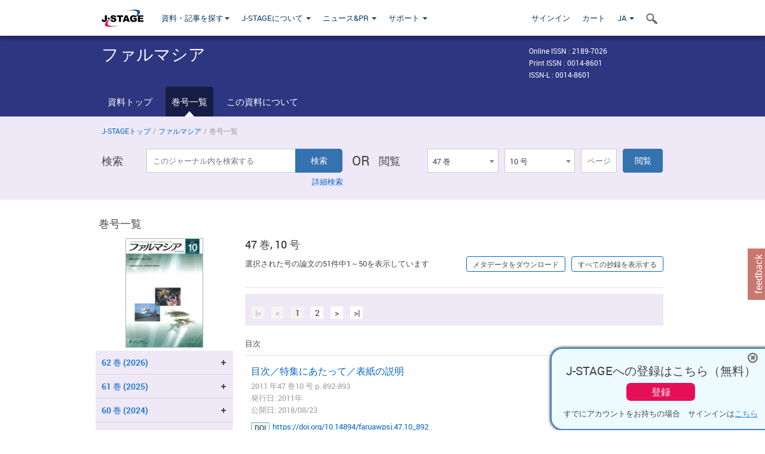

--- FILE ---
content_type: text/html;charset=utf-8
request_url: https://www.jstage.jst.go.jp/browse/faruawpsj/47/10/_contents/-char/ja
body_size: 348260
content:
<!DOCTYPE html>
<html lang="ja" xmlns:mml="http://www.w3.org/1998/Math/MathML">
<head>



<!-- 2.3.8 -->
<meta charset="utf-8">
<meta http-equiv="X-UA-Compatible" content="IE=edge">
<meta name="format-detection" content="telephone=no">
<meta name="viewport" content="width=device-width, initial-scale=1.0, maximum-scale=1.0, user-scalable=no">
<meta name="description" content="J-STAGE">
<meta name="twitter:card" content="summary" />
<meta name="twitter:site" content="@jstage_ej" />
<meta name="og:url" content="https://www.jstage.jst.go.jp/browse/faruawpsj/47/10/_contents/-char/ja" />
<meta name="og:title" content="ファルマシア, 47 巻, 10 号" />
<meta name="og:description" content="公益社団法人 日本薬学会が発行." />
<meta name="og:site_name" content="J-STAGE" />
<meta name="og:image" content="https://www.jstage.jst.go.jp/html/images/common/SNS/J-STAGE_logo_sns.png" />

<link rel="icon" href="/favicon.ico" type="image/x-icon" />
<title>ファルマシア</title>
<link rel="stylesheet" href="/web/css/bootstrap3-wysiwyg5-color.css" />
<link rel="stylesheet" href="/web/css/bootstrap3-wysiwyg5.css" />
<link rel="stylesheet" href="/web/css/ranking.css?rn=2.3.8" />

<link rel="stylesheet" href="/web/css/bootstrap.min.css" />

<link rel="stylesheet" href="/web/css/style.css?rn=2.3.8"/>
<link rel="stylesheet" href="/web/css/common-elements-style.css?rn=2.3.8" />
<link rel="stylesheet" href="/web/css/jquery.treefilter.css" />
<link rel="stylesheet" href="/web/css/jplayer.blue.monday.css" />
<link rel="stylesheet" href="/web/css/main.css?rn=2.3.8" />

<link rel="stylesheet" media="print" href="/web/css/print.css" />

<!--[if lt IE 9]>

<script src="/web/js/html5shiv.min.js"></script>
<script src="/web/js/respond.min.js"></script>
<![endif]-->
<style type="text/css">
<!--
.navbar-default .navbar-nav>li>a {
		color: #093963;
		font-size: 13px!important;
}
.navbar-default .navbar-nav>li>a:hover ,
.navbar-default .navbar-nav>li>a:focus {
		color: #fff;
		font-size: 13px!important;
	background-color: #4679ac !important;
}
@media (max-width: 991px) {
.navbar-default .navbar-nav > li > a {
		clear: both;
		color: #fff;
		outline: 0 none;
		width: 250px;
}
.navbar-default .navbar-nav .dropdown-menu > li > a:hover,
.navbar-default .navbar-nav .dropdown-menu > li > a:focus {
		background: #444 none repeat scroll 0 0 !important;
		color: #fff !important;
}
}
.navbar-default .navbar-nav>li>a.referencemode {
		color: #888888;
}
.navbar-default .navbar-nav>li>a.referencemode:hover ,
.navbar-default .navbar-nav>li>a.referencemode:focus {
		color: #888888;
		background-color: transparent !important;
}
b {
	font-weight: bold;
}
i {
	font-style: italic;
}
// -->
</style>
</head>
	<body class="body-offcanvas addition-pages">

	


<!-- HEADER :: START -->
<span class="noprint">
<header class="clearfix">
	<!-- NAVIGATION :: START -->
	<nav class="navbar navbar-default navbar-fixed-top ep-nav-shadow " >

						
		<div class="container">
			<button type="button" class="navbar-toggle offcanvas-toggle" data-toggle="offcanvas" data-target="#js-bootstrap-offcanvas" style="float:left;"> <span class="sr-only">Toggle navigation</span> <span class="icon-bar">&nbsp;</span> <span class="icon-bar">&nbsp;</span> <span class="icon-bar">&nbsp;</span> </button>
			<!-- RIGHT NAV SEARCH :: BEGIN -->
			<div class="search-nav-block dropdown">
				<a href="javascript:;" class=""  data-toggle="collapse" data-target="#Search_nav"><i class="search-nav-icon"></i></a>
			</div>
			<!-- RIGHT NAV SEARCH :: END -->
			<!-- LOGO :: START -->
			<a class="navbar-brand ms-logowrap hm-logo-padding" href="https://www.jstage.jst.go.jp/browse/-char/ja">
				<img src="/web/images/J-STAGE_logo_A3.png" alt=""  style="margin-top:6px;" />
			</a>
			<!-- LOGO :: END -->
			<!-- HAMBURGER LEFT TO RIGHT SLIDE :: START -->
			<div class="offcanvas-left-wrap register-offcanvas-left-wrap">
								<div class="navbar-offcanvas navbar-offcanvas-touch navbar-offcanvas-fade" role="navigation" id="js-bootstrap-offcanvas">
					<div class="offcanvas-left-wrap">
						<div class="navbar-header">
							<a class="navbar-brand jst-homelink" href="https://www.jstage.jst.go.jp/browse/-char/ja">J-STAGE home</a>
							<button type="button" class="navbar-toggle offcanvas-toggle pull-right" data-toggle="offcanvas" data-target="#js-bootstrap-offcanvas" style="float:left;"> <img src="/web/images/edit-profile/icon-close-menu.png" alt=""></button>
						</div>
						<div class="offcanvas-nav-wrap">
							<ul class="nav navbar-nav">
																<li class="dropdown reponsive-menu"> <a href="#" class="dropdown-toggle" data-toggle="dropdown">資料・記事を探す<b class="caret"></b></a>
									<ul class="dropdown-menu ep-dropdown-menu">
										<li style="background:none !important;"><span class="topnav-dropdown-icon"><img src="/web/images/top-nav-dropdown-arrow.png" width="18" height="10" alt=""/></span></li>
										<li><a href="/journal/list/-char/ja">資料を探す：資料タイトルから</a></li>
										<li><a href="/journal/fields/-char/ja">資料を探す：分野から</a></li>
										<li><a href="/journal/publisher/-char/ja">資料を探す：発行機関から</a></li>
										<li><a href="/search/global/_search/-char/ja">記事を探す</a></li>
										<li><a href="https://jstagedata.jst.go.jp/" target="_blank" rel="noopener noreferrer">データを探す(J-STAGE Data) <img src="/web/images/information-tab2/bg-arrow-white.png" width="13" height="10" alt=""></a></li>
									</ul>
								</li>
																<li class="dropdown reponsive-menu"><a href="#" class="dropdown-toggle" data-toggle="dropdown">J-STAGEについて <b class="caret"></b></a>
									<ul class="dropdown-menu ep-dropdown-menu">
										<li style="background:none !important;"><span class="topnav-dropdown-icon"><img src="/web/images/top-nav-dropdown-arrow.png" width="18" height="10" alt=""/></span></li>
										<li><a href="https://www.jstage.jst.go.jp/static/pages/JstageOverview/-char/ja">J-STAGEの概要</a></li>
										<li><a href="https://www.jstage.jst.go.jp/static/pages/JstageServices/TAB1/-char/ja">各種サービス・機能</a></li>
										<li><a href="https://www.jstage.jst.go.jp/static/pages/PublicDataAboutJstage/-char/ja">公開データ</a></li>
										<li><a href="https://www.jstage.jst.go.jp/static/pages/TermsAndPolicies/ForIndividuals/-char/ja">利用規約・ポリシー</a></li>
 <li><a href="https://www.jstage.jst.go.jp/static/pages/ForPublishers/TAB1/-char/ja">新規登載の申し込み</a></li>									</ul>
								</li>

																<li class="dropdown reponsive-menu"><a href="#" class="dropdown-toggle" data-toggle="dropdown">ニュース&PR  <b class="caret"></b></a>
									<ul class="dropdown-menu ep-dropdown-menu">
										<li style="background:none !important;"><span class="topnav-dropdown-icon"><img src="/web/images/top-nav-dropdown-arrow.png" width="18" height="10" alt=""/></span></li>
										<li><a href="https://www.jstage.jst.go.jp/static/pages/News/TAB1/Current/Page1/-char/ja">お知らせ一覧</a></li>
 <li><a href="https://www.jstage.jst.go.jp/static/pages/News/TAB5/Page1/-char/ja">リリースノート</a></li> 										<li><a href="https://www.jstage.jst.go.jp/static/pages/News/TAB2/Page1/-char/ja">メンテナンス情報</a></li>
 <li><a href="https://www.jstage.jst.go.jp/static/pages/News/TAB4/Page1/-char/ja">イベント情報</a></li>  <li><a href="https://www.jstage.jst.go.jp/static/pages/News/TAB3/Page1/-char/ja">J-STAGEニュース</a></li> 										<li><a href="https://www.jstage.jst.go.jp/static/pages/News/TAB6/Page1/-char/ja">特集コンテンツ </a></li>
										<li><a href="https://www.jstage.jst.go.jp/static/pages/News/TAB7/Page1/-char/ja">各種広報媒体 </a></li>
									</ul>
								</li>
																<li class="dropdown reponsive-menu"><a href="#" class="dropdown-toggle" data-toggle="dropdown">サポート  <b class="caret"></b></a>
									<ul class="dropdown-menu ep-dropdown-menu">
										<li style="background:none !important;"><span class="topnav-dropdown-icon"><img src="/web/images/top-nav-dropdown-arrow.png" width="18" height="10" alt=""/></span></li>
 <li><a href="https://www.jstage.jst.go.jp/static/pages/InformationForSocieties/TAB1/-char/ja">J-STAGE登載機関用コンテンツ</a></li>  <li><a href="https://www.jstage.jst.go.jp/static/pages/GuidelineAndManuals/TAB1/-char/ja">登載ガイドライン・マニュアル</a></li> 										<li><a href="https://www.jstage.jst.go.jp/static/pages/ForReaders/-char/ja">閲覧者向けヘルプ</a></li>
										<li><a href="https://www.jstage.jst.go.jp/static/pages/RecommendedEnvironment/-char/ja">動作確認済みブラウザ</a></li>
 <li><a href="https://www.jstage.jst.go.jp/static/pages/FAQs/TAB2/-char/ja">FAQ</a></li> 										<li><a href="https://www.jstage.jst.go.jp/static/pages/Contact/-char/ja">お問い合わせ </a></li>
										<li><a href="https://www.jstage.jst.go.jp/static/pages/Sitemap/-char/ja">サイトマップ </a></li>
									</ul>
								</li>
																													<li class="reponsive-menu">
												<a href="/mylogin/-char/ja?sourceurl=https%3A%2F%2Fwww.jstage.jst.go.jp%2Fbrowse%2Ffaruawpsj%2F47%2F10%2F_contents%2F-char%2Fja">サインイン</a>
										</li>
																		<li class="reponsive-menu">
											<li class="reponsive-menu"><a href="/cart/list/-char/ja?backurl=https%3A%2F%2Fwww.jstage.jst.go.jp%2Fbrowse%2Ffaruawpsj%2F47%2F10%2F_contents%2F-char%2Fja" class="" >カート <img src="/web/images/edit-profile/icon-cart.png" alt=""></a>
									</li>
								<li class="dropdown reponsive-menu">
																		<a href="#" class="dropdown-toggle" data-toggle="dropdown"> JA  <img src="/web/images/edit-profile/icon-lang.png" alt=""> <b class="caret"></b></a>
									<ul class="dropdown-menu ep-dropdown-menu">
									<li style="background:none !important;"><span class="topnav-dropdown-icon"><img src="/web/images/top-nav-dropdown-arrow.png" width="18" height="10" alt=""/></span></li>
										<li><a href="javascript:;" onclick="doChangeLang('en')">English</a></li>
										<li><a href="javascript:;" onclick="doChangeLang('ja')">日本語</a></li>
									</ul>
								</li>
							</ul>
						</div>
						<div class="clearfix"></div>
					</div>
				</div>
								<ul class="nav navbar-nav offcanvas-left-display-none">
										<li class="dropdown"> <a href="#" class="dropdown-toggle" data-toggle="dropdown">資料・記事を探す<b class="caret"></b></a>
						<ul class="dropdown-menu ep-dropdown-menu">
							<li style="background:none !important;"><span class="topnav-dropdown-icon"><img src="/web/images/top-nav-dropdown-arrow.png" width="18" height="10" alt=""/></span></li>
							<li><a href="/journal/list/-char/ja">資料を探す：資料タイトルから</a></li>
							<li><a href="/journal/fields/-char/ja">資料を探す：分野から</a></li>
							<li><a href="/journal/publisher/-char/ja">資料を探す：発行機関から</a></li>
							<li><a href="/search/global/_search/-char/ja">記事を探す</a></li>
							<li><a href="https://jstagedata.jst.go.jp/" target="_blank" rel="noopener noreferrer">データを探す(J-STAGE Data) <img src="/web/images/information-tab2/bg-arrow.png" width="13" height="10" alt=""></a></li>
						</ul>
					</li>
										<li class="dropdown"><a href="#" class="dropdown-toggle" data-toggle="dropdown">J-STAGEについて <b class="caret"></b></a>
						<ul class="dropdown-menu ep-dropdown-menu">
							<li style="background:none !important;"><span class="topnav-dropdown-icon"><img src="/web/images/top-nav-dropdown-arrow.png" width="18" height="10" alt=""/></span></li>
							<li><a href="https://www.jstage.jst.go.jp/static/pages/JstageOverview/-char/ja">J-STAGEの概要</a></li>
							<li><a href="https://www.jstage.jst.go.jp/static/pages/JstageServices/TAB1/-char/ja">各種サービス・機能</a></li>
							<li><a href="https://www.jstage.jst.go.jp/static/pages/PublicDataAboutJstage/-char/ja">公開データ</a></li>
							<li><a href="https://www.jstage.jst.go.jp/static/pages/TermsAndPolicies/ForIndividuals/-char/ja">利用規約・ポリシー</a></li>
 <li><a href="https://www.jstage.jst.go.jp/static/pages/ForPublishers/TAB1/-char/ja">新規登載の申し込み</a></li>						</ul>
					</li>
										<li class="dropdown"><a href="#" class="dropdown-toggle" data-toggle="dropdown">ニュース&PR  <b class="caret"></b></a>
						<ul class="dropdown-menu ep-dropdown-menu">
							<li style="background:none !important;"><span class="topnav-dropdown-icon"><img src="/web/images/top-nav-dropdown-arrow.png" width="18" height="10" alt=""/></span></li>
							<li><a href="https://www.jstage.jst.go.jp/static/pages/News/TAB1/Current/Page1/-char/ja">お知らせ一覧</a></li>
 <li><a href="https://www.jstage.jst.go.jp/static/pages/News/TAB5/Page1/-char/ja">リリースノート</a></li> 							<li><a href="https://www.jstage.jst.go.jp/static/pages/News/TAB2/Page1/-char/ja">メンテナンス情報</a></li>
 <li><a href="https://www.jstage.jst.go.jp/static/pages/News/TAB4/Page1/-char/ja">イベント情報</a></li>  <li><a href="https://www.jstage.jst.go.jp/static/pages/News/TAB3/Page1/-char/ja">J-STAGEニュース</a></li> 							<li><a href="https://www.jstage.jst.go.jp/static/pages/News/TAB6/Page1/-char/ja">特集コンテンツ </a></li>
							<li><a href="https://www.jstage.jst.go.jp/static/pages/News/TAB7/Page1/-char/ja">各種広報媒体 </a></li>
						</ul>
					</li>
										<li class="dropdown"><a href="#" class="dropdown-toggle" data-toggle="dropdown">サポート  <b class="caret"></b></a>
						<ul class="dropdown-menu ep-dropdown-menu">
							<li style="background:none !important;"><span class="topnav-dropdown-icon"><img src="/web/images/top-nav-dropdown-arrow.png" width="18" height="10" alt=""/></span></li>
 <li><a href="https://www.jstage.jst.go.jp/static/pages/InformationForSocieties/TAB1/-char/ja">J-STAGE登載機関用コンテンツ</a></li>  <li><a href="https://www.jstage.jst.go.jp/static/pages/GuidelineAndManuals/TAB1/-char/ja">登載ガイドライン・マニュアル</a></li> 							<li><a href="https://www.jstage.jst.go.jp/static/pages/ForReaders/-char/ja">閲覧者向けヘルプ</a></li>
							<li><a href="https://www.jstage.jst.go.jp/static/pages/RecommendedEnvironment/-char/ja">動作確認済みブラウザ</a></li>
 <li><a href="https://www.jstage.jst.go.jp/static/pages/FAQs/TAB2/-char/ja">FAQ</a></li> 							<li><a href="https://www.jstage.jst.go.jp/static/pages/Contact/-char/ja">お問い合わせ </a></li>
							<li><a href="https://www.jstage.jst.go.jp/static/pages/Sitemap/-char/ja">サイトマップ </a></li>
						</ul>
					</li>
				</ul>
			</div>
			<!-- HAMBURGER LEFT TO RIGHT SLIDE :: END -->
			<div class="offcanvas-right-wrap register-offcanvas-right-wrap">
				<ul class="nav navbar-nav">
												<li class="">
								<a href="/mylogin/-char/ja?sourceurl=https%3A%2F%2Fwww.jstage.jst.go.jp%2Fbrowse%2Ffaruawpsj%2F47%2F10%2F_contents%2F-char%2Fja" class="" >サインイン  </a>
						</li>
										<li class="">
							<li class=""><a href="/cart/list/-char/ja?backurl=https%3A%2F%2Fwww.jstage.jst.go.jp%2Fbrowse%2Ffaruawpsj%2F47%2F10%2F_contents%2F-char%2Fja" class="" >カート </a>
					</li>
				<li class="dropdown">
					<a href="#" class="dropdown-toggle" data-toggle="dropdown">
 JA 					<b class="caret"></b>
					</a>
					<ul class="dropdown-menu ep-dropdown-menu" style="min-width: 80px;">
						<li style="background:none !important;"><span class="topnav-dropdown-icon"><img src="/web/images/top-nav-dropdown-arrow.png" width="18" height="10" alt=""></span></li>
						<li><a href="javascript:;" onclick="doChangeLang('en')">English</a></li>
						<li><a href="javascript:;" onclick="doChangeLang('ja')">日本語</a></li>
					</ul>
				</li>
				</ul>
			</div>
			<!-- RIGHT NAV SEARCH DROPDOWN :: BEGIN -->
			<ul class="dropdown-menu collapse ep-dropdown-menu search-dropdown-menu" id="Search_nav" style="max-width: 300px;">
				<li style="background:none !important;"><span class="topnav-dropdown-icon"></span></li>
				<li>
					<div class="col-md-24 edit-profile-form-control">
						<form action="/result/journal/-char/ja" method="get">
						<div class="input-group">
							<input name="globalSearchKey" type="text" class="form-control search-nav-input" placeholder="J-STAGE上のすべてのジャーナルを検索">
							<span class="input-group-btn search-btn">
							<button class="btn btn-default" type="submit"><i class="search-nav-icon"></i></button>
							</span>
						</div><!-- /input-group -->
						<a href="https://www.jstage.jst.go.jp/search/global/_search/-char/ja" class="advanced-search-link">詳細検索</a>
						</form>
					</div>
				</li>
			</ul>
			<!-- RIGHT NAV SEARCH DROPDOWN :: END -->

			<div class="clearfix"></div>
		</div>
	</nav>
	<!-- NAVIGATION :: END -->
</header>
</span>
<!-- HEADER :: END -->


<!-- JOURNAL INTRODUCTION :: START -->
<div id="page-content">
	<div id="journal-header-compact" class="secondlevel-tabnavigation-detail colorscheme09-normal">
		<div class="container">
			<div class="flt-left" style="width:100%; position:relative;">
				<div class="journal-name">ファルマシア</div>

										<div id="journal-right-infosection" class="col-sm-6" style="padding-top:15px;">
						<div class="fs-12">
								Online ISSN : 2189-7026<br>
								Print ISSN : 0014-8601<br>
								ISSN-L : 0014-8601
						</div>
					</div>
				<div class="journal-tags-clearfix"></div>
			</div>
			<div class="clearfix"></div>
		</div>
	</div>
</div>
<!-- JOURNAL INTRODUCTION :: END -->

<!-- SECOND LEVEL TAB NAVIGATION :: START -->
<div class="colorscheme09-normal">
	<div class="container">
		<div id="second-level-nav-tabs">
			<ul class="nav nav-tabs">
				<li ><a href="https://www.jstage.jst.go.jp/browse/faruawpsj/-char/ja">資料トップ</a></li>
				<li class='active'><a href="javascript:void(0)">巻号一覧</a></li>
				<li ><a href="https://www.jstage.jst.go.jp/browse/faruawpsj/_pubinfo/-char/ja">この資料について</a></li>
			</ul>
		</div>
	</div>
</div>
<!-- SECOND LEVEL TAB NAVIGATION :: END --><!-- SEARCH INTRODUCTION :: START -->
<div id="searchbrowse-topbox-wrap" class="colorscheme09-lighter">
	<div class="container print-non-disp">
		<div class="row">
			<!-- INTRODUCTION :: START -->
				<div class="col-md-24">
	<!-- BREDCRUMBS :: START -->
		<ul class="global-breadcrumbs">
			<li><a href="https://www.jstage.jst.go.jp/browse/-char/ja">J-STAGEトップ</a></li>
			<li>/</li>
			<li><a href="https://www.jstage.jst.go.jp/browse/faruawpsj/-char/ja">ファルマシア</a></li>
			<li> / </li>
			<li>巻号一覧</li>
		</ul>
<div class="clearfix"></div>	<!-- BREDCRUMBS :: END -->				<!-- INTRODUCTION :: END -->
				<div id="search-browser-boxwrap">
<!-- SEARCH BOX :: DESKTOP :: START -->
<div class="search-form-wrap showindesktop">
	<div class="searchbrowse-title">検索</div>
	<form class="search-form" method="get" action="/result/journal/-char/ja" style="width:35%">
		<input type="hidden" name="cdjournal" value="faruawpsj" />
		<input type="search" placeholder="このジャーナル内を検索する" value="" class="search-input " name="globalSearchKey">
		<input type="submit" title="検索" value="検索" class="search-button">
		<div id="pageMessage01" style="display: none ;color:red">巻、号、ページもしくは巻、ページを入力してください。</div>
		<div id="pageMessage02" style="display: none ;color:red">検索条件と一致する記事が見つかりませんでした。</div>
		<div id="pageMessage03" style="display:none;color:red">検索結果に複数のレコードがあります。号を指定してください。</div>
						<div class="form-advance-search"><a href="https://www.jstage.jst.go.jp/search/advance/faruawpsj/-char/ja">詳細検索</a></div>
	</form>
	<span class="txt-or-wrap" style="width:60px">OR </span>
	<div class="searchbrowse-title" style="width:80px">閲覧</div>
	<div class="journal-issue-dd-wrap" style="width:42%">
<form class="pastvol-issuse-form searchbrowse-journal-issue" id="pastvolIssuseForm" method="get" action="">
<ul class="pastvol-issuse-list">
<li class="pastvol-issuse-listbox-width" style="width:30%">
<select class="journal-volume-dd" name="journal-volume" id="selectVol">
<option value="">巻</option>
												<option value="62" >62 巻</option>
																<option value="61" >61 巻</option>
																<option value="60" >60 巻</option>
																<option value="59" >59 巻</option>
																<option value="58" >58 巻</option>
																<option value="57" >57 巻</option>
																<option value="56" >56 巻</option>
																<option value="55" >55 巻</option>
																<option value="54" >54 巻</option>
																<option value="53" >53 巻</option>
																<option value="52" >52 巻</option>
																<option value="51" >51 巻</option>
																<option value="50" >50 巻</option>
																<option value="49" >49 巻</option>
																<option value="48" >48 巻</option>
																<option value="47" selected>47 巻</option>
																<option value="46" >46 巻</option>
																<option value="45" >45 巻</option>
																<option value="44" >44 巻</option>
																<option value="43" >43 巻</option>
																<option value="42" >42 巻</option>
																<option value="41" >41 巻</option>
																<option value="40" >40 巻</option>
																<option value="39" >39 巻</option>
																<option value="38" >38 巻</option>
																<option value="37" >37 巻</option>
																<option value="36" >36 巻</option>
																<option value="35" >35 巻</option>
																<option value="34" >34 巻</option>
																<option value="33" >33 巻</option>
																<option value="32" >32 巻</option>
																<option value="31" >31 巻</option>
																<option value="30" >30 巻</option>
																<option value="29" >29 巻</option>
																<option value="28" >28 巻</option>
																<option value="27" >27 巻</option>
																<option value="26" >26 巻</option>
																<option value="25" >25 巻</option>
																<option value="24" >24 巻</option>
																<option value="23" >23 巻</option>
																<option value="22" >22 巻</option>
																<option value="21" >21 巻</option>
																<option value="20" >20 巻</option>
																<option value="19" >19 巻</option>
																<option value="18" >18 巻</option>
																<option value="17" >17 巻</option>
																<option value="16" >16 巻</option>
																<option value="15" >15 巻</option>
																<option value="14" >14 巻</option>
																<option value="13" >13 巻</option>
																<option value="12" >12 巻</option>
																<option value="11" >11 巻</option>
																<option value="10" >10 巻</option>
																<option value="9" >9 巻</option>
																<option value="8" >8 巻</option>
																<option value="7" >7 巻</option>
																<option value="6" >6 巻</option>
																<option value="5" >5 巻</option>
																<option value="4" >4 巻</option>
																<option value="3" >3 巻</option>
																<option value="2" >2 巻</option>
																<option value="1" >1 巻</option>
				</select>
</li>
<li class="pastvol-issuse-listbox-width" style="width:30%">
<select class="journal-issue-dd" name="journal-issue" id="selectIssue" >
<option value="">号</option>
							<option value="12" >12 号</option>
							<option value="11" >11 号</option>
							<option value="10" selected>10 号</option>
							<option value="9" >9 号</option>
							<option value="8" >8 号</option>
							<option value="7" >7 号</option>
							<option value="6" >6 号</option>
							<option value="5" >5 号</option>
							<option value="4" >4 号</option>
							<option value="3" >3 号</option>
							<option value="2" >2 号</option>
							<option value="1" >1 号</option>
</select>
</li>
<li><input type="text" name="dummy" style="display:none;" /><input type="text" placeholder="ページ" name="pageInput" id="pageInput" style="width:60px" onkeydown="pressEnter4GoBtn();" /></li>
<li class="pastvol-issuse-go-btn-width">
<input type="button" value="閲覧"  onclick="return false;" class="pastvol-issuse-go-btn" id="goBtn" />
</li>
</ul>
</form>	</div>
</div>
<!-- SEARCH BOX :: DESKTOP :: END -->
<!-- SEARCH BOX :: MOBILE :: START -->
<div id="tabs-container" class="hidedesktop">
	<div class="searchbrowse-title">検索</div>
	<ul class="search-browse-volissue-tabs">
		<li ><a href="#tab-2">検索</a></li>
		<li  class="current" ><a href="#tab-1">閲覧</a></li>
	</ul>
	<div class="searchbrowse-tab">
		<div id="tab-2" class="searchbrowse-volissue-tab-content"  style="display:none;" >
			<form class="search-form" method="get" action="/result/journal/-char/ja">
				<input type="hidden" name="cdjournal" value="faruawpsj" />
				<input type="search" placeholder="このジャーナル内を検索する" value="" class="search-input " name="globalSearchKey">
				<input type="submit" title="検索" value="検索" class="search-button">
				<div id="pageMessage01" style="display: none ;color:red">巻、号、ページもしくは巻、ページを入力してください。</div>
				<div id="pageMessage02" style="display: none ;color:red">検索条件と一致する記事が見つかりませんでした。</div>
				<div id="pageMessage03" style="display:none;color:red">検索結果に複数のレコードがあります。号を指定してください。</div>
										<div class="form-advance-search"><a href="https://www.jstage.jst.go.jp/search/advance/faruawpsj/-char/ja">詳細検索</a></div>
			</form>
		</div>
		<div id="tab-1" class="searchbrowse-volissue-tab-content"  style="display:block;" >
<form class="pastvol-issuse-form searchbrowse-journal-issue" id="mobilePastvolIssuseForm" method="get" action="">
	<ul class="pastvol-issuse-list">
		<li class="pastvol-issuse-listbox-width">
			<select class="journal-volume-dd" name="journal-volume" id="mobileSelectVol">
				<option value="">巻</option>
												<option value="62" >62 巻</option>
																<option value="61" >61 巻</option>
																<option value="60" >60 巻</option>
																<option value="59" >59 巻</option>
																<option value="58" >58 巻</option>
																<option value="57" >57 巻</option>
																<option value="56" >56 巻</option>
																<option value="55" >55 巻</option>
																<option value="54" >54 巻</option>
																<option value="53" >53 巻</option>
																<option value="52" >52 巻</option>
																<option value="51" >51 巻</option>
																<option value="50" >50 巻</option>
																<option value="49" >49 巻</option>
																<option value="48" >48 巻</option>
																<option value="47" selected>47 巻</option>
																<option value="46" >46 巻</option>
																<option value="45" >45 巻</option>
																<option value="44" >44 巻</option>
																<option value="43" >43 巻</option>
																<option value="42" >42 巻</option>
																<option value="41" >41 巻</option>
																<option value="40" >40 巻</option>
																<option value="39" >39 巻</option>
																<option value="38" >38 巻</option>
																<option value="37" >37 巻</option>
																<option value="36" >36 巻</option>
																<option value="35" >35 巻</option>
																<option value="34" >34 巻</option>
																<option value="33" >33 巻</option>
																<option value="32" >32 巻</option>
																<option value="31" >31 巻</option>
																<option value="30" >30 巻</option>
																<option value="29" >29 巻</option>
																<option value="28" >28 巻</option>
																<option value="27" >27 巻</option>
																<option value="26" >26 巻</option>
																<option value="25" >25 巻</option>
																<option value="24" >24 巻</option>
																<option value="23" >23 巻</option>
																<option value="22" >22 巻</option>
																<option value="21" >21 巻</option>
																<option value="20" >20 巻</option>
																<option value="19" >19 巻</option>
																<option value="18" >18 巻</option>
																<option value="17" >17 巻</option>
																<option value="16" >16 巻</option>
																<option value="15" >15 巻</option>
																<option value="14" >14 巻</option>
																<option value="13" >13 巻</option>
																<option value="12" >12 巻</option>
																<option value="11" >11 巻</option>
																<option value="10" >10 巻</option>
																<option value="9" >9 巻</option>
																<option value="8" >8 巻</option>
																<option value="7" >7 巻</option>
																<option value="6" >6 巻</option>
																<option value="5" >5 巻</option>
																<option value="4" >4 巻</option>
																<option value="3" >3 巻</option>
																<option value="2" >2 巻</option>
																<option value="1" >1 巻</option>
							</select>
		</li>
		<li class="pastvol-issuse-listbox-width">
			<select class="journal-issue-dd" name="journal-issue" id="mobileSelectIssue" >
				<option value="">号</option>
							<option value="12" >12 号</option>
							<option value="11" >11 号</option>
							<option value="10" selected>10 号</option>
							<option value="9" >9 号</option>
							<option value="8" >8 号</option>
							<option value="7" >7 号</option>
							<option value="6" >6 号</option>
							<option value="5" >5 号</option>
							<option value="4" >4 号</option>
							<option value="3" >3 号</option>
							<option value="2" >2 号</option>
							<option value="1" >1 号</option>
			</select>
		</li>
		<li><input type="text" name="dummy" style="display:none;" /><input type="text" placeholder="ページ" name="mobilePageInput" id="mobilePageInput" style="width:60px"  onkeydown="pressEnter4MobileGoBtn();" /></li>
		<li class="pastvol-issuse-go-btn-width" style="width:90%;margin:30px 0px 0px 10px">
			<input type="button" value="閲覧" onclick="return false;" class="pastvol-issuse-go-btn" id="mobileGoBtn">
		</li>
	</ul>
</form>
<div class="clearfix"></div>
<div id="mobilePageMessage01" style="display:none;color:red">巻、号、ページもしくは巻、ページを入力してください。</div>
<div id="mobilePageMessage02" style="display:none;color:red">検索条件と一致する記事が見つかりませんでした。</div>
<div id="mobilePageMessage03" style="display:none;color:red">検索結果に複数のレコードがあります。号を指定してください。</div>
			<div class="clearfix"></div>
		</div>
	</div>
</div>
<!-- SEARCH BOX :: MOBILE :: END -->					<div class="clearfix"></div>
				</div>
			</div>
		</div>
	</div>
</div>
<!-- SEARCH INTRODUCTION :: END -->
<!-- Journal ISSUE :: START -->
<div class="container">
	<div class="row">
		<div class="col-md-24 pagett hidden-xs hidden-sm"><div class="feature-page-title">巻号一覧</div></div>
		<!-- LEFT SECTION :: START -->
		<div class="col-md-6 hidden-xs hidden-sm print-non-disp">
			<div class="" style="text-align:center;">
				<img src="/pub/faruawpsj/thumbnail/faruawpsj_47_10.png" id="journal-thumbnail" alt="" style="margin-top:0;margin-left:-10px;" height="183" width="130">
			</div>
			<div id="searchbrowse-leftsection">
				<div id="faceted-search-wrap" class="showindesktop">
					<div class="showindesktop bottom-margin-2x">
						<div class="facetsearch-content-wrap faceted-search-scrollwrap">

											<div class="facetsearch-subheader  collapsed" >
					<span class="facetsearch-subheader-link colorscheme09-search-filter-bg customTooltip" title="62 巻 (2026)">
																		<a href="https://www.jstage.jst.go.jp/browse/faruawpsj/62/0/_contents/-char/ja" class="bluelink-style vol-link" >
						62 &#24059; (2026)
						</a>
					</span>
					<div class="facetsearch-content-innerwrap colorscheme09-lighter" style="display: none;">
						<ul class="facetsearch-links">
							
								
																																	<li><a href="https://www.jstage.jst.go.jp/browse/faruawpsj/62/1/_contents/-char/ja" class="bluelink-style customTooltip" title="1 号 p. 1-">
												1 号 p. 1-
											</a></li>
						</ul>
					</div>
				</div>
											<div class="facetsearch-subheader  collapsed" >
					<span class="facetsearch-subheader-link colorscheme09-search-filter-bg customTooltip" title="61 巻 (2025)">
																		<a href="https://www.jstage.jst.go.jp/browse/faruawpsj/61/0/_contents/-char/ja" class="bluelink-style vol-link" >
						61 &#24059; (2025)
						</a>
					</span>
					<div class="facetsearch-content-innerwrap colorscheme09-lighter" style="display: none;">
						<ul class="facetsearch-links">
							
								
																																	<li><a href="https://www.jstage.jst.go.jp/browse/faruawpsj/61/12/_contents/-char/ja" class="bluelink-style customTooltip" title="12 号 p. 1051-">
												12 号 p. 1051-
											</a></li>
							
								
																																	<li><a href="https://www.jstage.jst.go.jp/browse/faruawpsj/61/11/_contents/-char/ja" class="bluelink-style customTooltip" title="11 号 p. 969-">
												11 号 p. 969-
											</a></li>
							
								
																																	<li><a href="https://www.jstage.jst.go.jp/browse/faruawpsj/61/10/_contents/-char/ja" class="bluelink-style customTooltip" title="10 号 p. 869-">
												10 号 p. 869-
											</a></li>
							
								
																																	<li><a href="https://www.jstage.jst.go.jp/browse/faruawpsj/61/9/_contents/-char/ja" class="bluelink-style customTooltip" title="9 号 p. 789-">
												9 号 p. 789-
											</a></li>
							
								
																																	<li><a href="https://www.jstage.jst.go.jp/browse/faruawpsj/61/8/_contents/-char/ja" class="bluelink-style customTooltip" title="8 号 p. 705-">
												8 号 p. 705-
											</a></li>
							
								
																																	<li><a href="https://www.jstage.jst.go.jp/browse/faruawpsj/61/7/_contents/-char/ja" class="bluelink-style customTooltip" title="7 号 p. 619-">
												7 号 p. 619-
											</a></li>
							
								
																																	<li><a href="https://www.jstage.jst.go.jp/browse/faruawpsj/61/6/_contents/-char/ja" class="bluelink-style customTooltip" title="6 号 p. 501-">
												6 号 p. 501-
											</a></li>
							
								
																																	<li><a href="https://www.jstage.jst.go.jp/browse/faruawpsj/61/5/_contents/-char/ja" class="bluelink-style customTooltip" title="5 号 p. 383-">
												5 号 p. 383-
											</a></li>
							
								
																																	<li><a href="https://www.jstage.jst.go.jp/browse/faruawpsj/61/4/_contents/-char/ja" class="bluelink-style customTooltip" title="4 号 p. 287-">
												4 号 p. 287-
											</a></li>
							
								
																																	<li><a href="https://www.jstage.jst.go.jp/browse/faruawpsj/61/3/_contents/-char/ja" class="bluelink-style customTooltip" title="3 号 p. 173-">
												3 号 p. 173-
											</a></li>
							
								
																																	<li><a href="https://www.jstage.jst.go.jp/browse/faruawpsj/61/2/_contents/-char/ja" class="bluelink-style customTooltip" title="2 号 p. 95-">
												2 号 p. 95-
											</a></li>
							
								
																																	<li><a href="https://www.jstage.jst.go.jp/browse/faruawpsj/61/1/_contents/-char/ja" class="bluelink-style customTooltip" title="1 号 p. 1-">
												1 号 p. 1-
											</a></li>
						</ul>
					</div>
				</div>
											<div class="facetsearch-subheader  collapsed" >
					<span class="facetsearch-subheader-link colorscheme09-search-filter-bg customTooltip" title="60 巻 (2024)">
																		<a href="https://www.jstage.jst.go.jp/browse/faruawpsj/60/0/_contents/-char/ja" class="bluelink-style vol-link" >
						60 &#24059; (2024)
						</a>
					</span>
					<div class="facetsearch-content-innerwrap colorscheme09-lighter" style="display: none;">
						<ul class="facetsearch-links">
							
								
																																	<li><a href="https://www.jstage.jst.go.jp/browse/faruawpsj/60/12/_contents/-char/ja" class="bluelink-style customTooltip" title="12 号 p. 1085-">
												12 号 p. 1085-
											</a></li>
							
								
																																	<li><a href="https://www.jstage.jst.go.jp/browse/faruawpsj/60/11/_contents/-char/ja" class="bluelink-style customTooltip" title="11 号 p. 995-">
												11 号 p. 995-
											</a></li>
							
								
																																	<li><a href="https://www.jstage.jst.go.jp/browse/faruawpsj/60/10/_contents/-char/ja" class="bluelink-style customTooltip" title="10 号 p. 903-">
												10 号 p. 903-
											</a></li>
							
								
																																	<li><a href="https://www.jstage.jst.go.jp/browse/faruawpsj/60/9/_contents/-char/ja" class="bluelink-style customTooltip" title="9 号 p. 815-">
												9 号 p. 815-
											</a></li>
							
								
																																	<li><a href="https://www.jstage.jst.go.jp/browse/faruawpsj/60/8/_contents/-char/ja" class="bluelink-style customTooltip" title="8 号 p. 733-">
												8 号 p. 733-
											</a></li>
							
								
																																	<li><a href="https://www.jstage.jst.go.jp/browse/faruawpsj/60/7/_contents/-char/ja" class="bluelink-style customTooltip" title="7 号 p. 645-">
												7 号 p. 645-
											</a></li>
							
								
																																	<li><a href="https://www.jstage.jst.go.jp/browse/faruawpsj/60/6/_contents/-char/ja" class="bluelink-style customTooltip" title="6 号 p. 497-">
												6 号 p. 497-
											</a></li>
							
								
																																	<li><a href="https://www.jstage.jst.go.jp/browse/faruawpsj/60/5/_contents/-char/ja" class="bluelink-style customTooltip" title="5 号 p. 375-">
												5 号 p. 375-
											</a></li>
							
								
																																	<li><a href="https://www.jstage.jst.go.jp/browse/faruawpsj/60/4/_contents/-char/ja" class="bluelink-style customTooltip" title="4 号 p. 263-">
												4 号 p. 263-
											</a></li>
							
								
																																	<li><a href="https://www.jstage.jst.go.jp/browse/faruawpsj/60/3/_contents/-char/ja" class="bluelink-style customTooltip" title="3 号 p. 169-">
												3 号 p. 169-
											</a></li>
							
								
																																	<li><a href="https://www.jstage.jst.go.jp/browse/faruawpsj/60/2/_contents/-char/ja" class="bluelink-style customTooltip" title="2 号 p. 87-">
												2 号 p. 87-
											</a></li>
							
								
																																	<li><a href="https://www.jstage.jst.go.jp/browse/faruawpsj/60/1/_contents/-char/ja" class="bluelink-style customTooltip" title="1 号 p. 1-">
												1 号 p. 1-
											</a></li>
						</ul>
					</div>
				</div>
											<div class="facetsearch-subheader  collapsed" >
					<span class="facetsearch-subheader-link colorscheme09-search-filter-bg customTooltip" title="59 巻 (2023)">
																		<a href="https://www.jstage.jst.go.jp/browse/faruawpsj/59/0/_contents/-char/ja" class="bluelink-style vol-link" >
						59 &#24059; (2023)
						</a>
					</span>
					<div class="facetsearch-content-innerwrap colorscheme09-lighter" style="display: none;">
						<ul class="facetsearch-links">
							
								
																																	<li><a href="https://www.jstage.jst.go.jp/browse/faruawpsj/59/12/_contents/-char/ja" class="bluelink-style customTooltip" title="12 号 p. 1061-">
												12 号 p. 1061-
											</a></li>
							
								
																																	<li><a href="https://www.jstage.jst.go.jp/browse/faruawpsj/59/11/_contents/-char/ja" class="bluelink-style customTooltip" title="11 号 p. 977-">
												11 号 p. 977-
											</a></li>
							
								
																																	<li><a href="https://www.jstage.jst.go.jp/browse/faruawpsj/59/10/_contents/-char/ja" class="bluelink-style customTooltip" title="10 号 p. 885-">
												10 号 p. 885-
											</a></li>
							
								
																																	<li><a href="https://www.jstage.jst.go.jp/browse/faruawpsj/59/9/_contents/-char/ja" class="bluelink-style customTooltip" title="9 号 p. 795-">
												9 号 p. 795-
											</a></li>
							
								
																																	<li><a href="https://www.jstage.jst.go.jp/browse/faruawpsj/59/8/_contents/-char/ja" class="bluelink-style customTooltip" title="8 号 p. 705-">
												8 号 p. 705-
											</a></li>
							
								
																																	<li><a href="https://www.jstage.jst.go.jp/browse/faruawpsj/59/7/_contents/-char/ja" class="bluelink-style customTooltip" title="7 号 p. 621-">
												7 号 p. 621-
											</a></li>
							
								
																																	<li><a href="https://www.jstage.jst.go.jp/browse/faruawpsj/59/6/_contents/-char/ja" class="bluelink-style customTooltip" title="6 号 p. 489-">
												6 号 p. 489-
											</a></li>
							
								
																																	<li><a href="https://www.jstage.jst.go.jp/browse/faruawpsj/59/5/_contents/-char/ja" class="bluelink-style customTooltip" title="5 号 p. 361-">
												5 号 p. 361-
											</a></li>
							
								
																																	<li><a href="https://www.jstage.jst.go.jp/browse/faruawpsj/59/4/_contents/-char/ja" class="bluelink-style customTooltip" title="4 号 p. 265-">
												4 号 p. 265-
											</a></li>
							
								
																																	<li><a href="https://www.jstage.jst.go.jp/browse/faruawpsj/59/3/_contents/-char/ja" class="bluelink-style customTooltip" title="3 号 p. 171-">
												3 号 p. 171-
											</a></li>
							
								
																																	<li><a href="https://www.jstage.jst.go.jp/browse/faruawpsj/59/2/_contents/-char/ja" class="bluelink-style customTooltip" title="2 号 p. 91-">
												2 号 p. 91-
											</a></li>
							
								
																																	<li><a href="https://www.jstage.jst.go.jp/browse/faruawpsj/59/1/_contents/-char/ja" class="bluelink-style customTooltip" title="1 号 p. 1-">
												1 号 p. 1-
											</a></li>
						</ul>
					</div>
				</div>
											<div class="facetsearch-subheader  collapsed" >
					<span class="facetsearch-subheader-link colorscheme09-search-filter-bg customTooltip" title="58 巻 (2022)">
																		<a href="https://www.jstage.jst.go.jp/browse/faruawpsj/58/0/_contents/-char/ja" class="bluelink-style vol-link" >
						58 &#24059; (2022)
						</a>
					</span>
					<div class="facetsearch-content-innerwrap colorscheme09-lighter" style="display: none;">
						<ul class="facetsearch-links">
							
								
																																	<li><a href="https://www.jstage.jst.go.jp/browse/faruawpsj/58/12/_contents/-char/ja" class="bluelink-style customTooltip" title="12 号 p. 1097-">
												12 号 p. 1097-
											</a></li>
							
								
																																	<li><a href="https://www.jstage.jst.go.jp/browse/faruawpsj/58/11/_contents/-char/ja" class="bluelink-style customTooltip" title="11 号 p. 1013-">
												11 号 p. 1013-
											</a></li>
							
								
																																	<li><a href="https://www.jstage.jst.go.jp/browse/faruawpsj/58/10/_contents/-char/ja" class="bluelink-style customTooltip" title="10 号 p. 915-">
												10 号 p. 915-
											</a></li>
							
								
																																	<li><a href="https://www.jstage.jst.go.jp/browse/faruawpsj/58/9/_contents/-char/ja" class="bluelink-style customTooltip" title="9 号 p. 835-">
												9 号 p. 835-
											</a></li>
							
								
																																	<li><a href="https://www.jstage.jst.go.jp/browse/faruawpsj/58/8/_contents/-char/ja" class="bluelink-style customTooltip" title="8 号 p. 751-">
												8 号 p. 751-
											</a></li>
							
								
																																	<li><a href="https://www.jstage.jst.go.jp/browse/faruawpsj/58/7/_contents/-char/ja" class="bluelink-style customTooltip" title="7 号 p. 659-">
												7 号 p. 659-
											</a></li>
							
								
																																	<li><a href="https://www.jstage.jst.go.jp/browse/faruawpsj/58/6/_contents/-char/ja" class="bluelink-style customTooltip" title="6 号 p. 523-">
												6 号 p. 523-
											</a></li>
							
								
																																	<li><a href="https://www.jstage.jst.go.jp/browse/faruawpsj/58/5/_contents/-char/ja" class="bluelink-style customTooltip" title="5 号 p. 401-">
												5 号 p. 401-
											</a></li>
							
								
																																	<li><a href="https://www.jstage.jst.go.jp/browse/faruawpsj/58/4/_contents/-char/ja" class="bluelink-style customTooltip" title="4 号 p. 287-">
												4 号 p. 287-
											</a></li>
							
								
																																	<li><a href="https://www.jstage.jst.go.jp/browse/faruawpsj/58/3/_contents/-char/ja" class="bluelink-style customTooltip" title="3 号 p. 193-">
												3 号 p. 193-
											</a></li>
							
								
																																	<li><a href="https://www.jstage.jst.go.jp/browse/faruawpsj/58/2/_contents/-char/ja" class="bluelink-style customTooltip" title="2 号 p. 91-">
												2 号 p. 91-
											</a></li>
							
								
																																	<li><a href="https://www.jstage.jst.go.jp/browse/faruawpsj/58/1/_contents/-char/ja" class="bluelink-style customTooltip" title="1 号 p. 1-">
												1 号 p. 1-
											</a></li>
						</ul>
					</div>
				</div>
											<div class="facetsearch-subheader  collapsed" >
					<span class="facetsearch-subheader-link colorscheme09-search-filter-bg customTooltip" title="57 巻 (2021)">
																		<a href="https://www.jstage.jst.go.jp/browse/faruawpsj/57/0/_contents/-char/ja" class="bluelink-style vol-link" >
						57 &#24059; (2021)
						</a>
					</span>
					<div class="facetsearch-content-innerwrap colorscheme09-lighter" style="display: none;">
						<ul class="facetsearch-links">
							
								
																																	<li><a href="https://www.jstage.jst.go.jp/browse/faruawpsj/57/12/_contents/-char/ja" class="bluelink-style customTooltip" title="12 号 p. 1069-">
												12 号 p. 1069-
											</a></li>
							
								
																																	<li><a href="https://www.jstage.jst.go.jp/browse/faruawpsj/57/11/_contents/-char/ja" class="bluelink-style customTooltip" title="11 号 p. 981-">
												11 号 p. 981-
											</a></li>
							
								
																																	<li><a href="https://www.jstage.jst.go.jp/browse/faruawpsj/57/10/_contents/-char/ja" class="bluelink-style customTooltip" title="10 号 p. 875-">
												10 号 p. 875-
											</a></li>
							
								
																																	<li><a href="https://www.jstage.jst.go.jp/browse/faruawpsj/57/9/_contents/-char/ja" class="bluelink-style customTooltip" title="9 号 p. 791-">
												9 号 p. 791-
											</a></li>
							
								
																																	<li><a href="https://www.jstage.jst.go.jp/browse/faruawpsj/57/8/_contents/-char/ja" class="bluelink-style customTooltip" title="8 号 p. 697-">
												8 号 p. 697-
											</a></li>
							
								
																																	<li><a href="https://www.jstage.jst.go.jp/browse/faruawpsj/57/7/_contents/-char/ja" class="bluelink-style customTooltip" title="7 号 p. 607-">
												7 号 p. 607-
											</a></li>
							
								
																																	<li><a href="https://www.jstage.jst.go.jp/browse/faruawpsj/57/6/_contents/-char/ja" class="bluelink-style customTooltip" title="6 号 p. 465-">
												6 号 p. 465-
											</a></li>
							
								
																																	<li><a href="https://www.jstage.jst.go.jp/browse/faruawpsj/57/5/_contents/-char/ja" class="bluelink-style customTooltip" title="5 号 p. 351-">
												5 号 p. 351-
											</a></li>
							
								
																																	<li><a href="https://www.jstage.jst.go.jp/browse/faruawpsj/57/4/_contents/-char/ja" class="bluelink-style customTooltip" title="4 号 p. 253-">
												4 号 p. 253-
											</a></li>
							
								
																																	<li><a href="https://www.jstage.jst.go.jp/browse/faruawpsj/57/3/_contents/-char/ja" class="bluelink-style customTooltip" title="3 号 p. 167-">
												3 号 p. 167-
											</a></li>
							
								
																																	<li><a href="https://www.jstage.jst.go.jp/browse/faruawpsj/57/2/_contents/-char/ja" class="bluelink-style customTooltip" title="2 号 p. 81-">
												2 号 p. 81-
											</a></li>
							
								
																																	<li><a href="https://www.jstage.jst.go.jp/browse/faruawpsj/57/1/_contents/-char/ja" class="bluelink-style customTooltip" title="1 号 p. 1-">
												1 号 p. 1-
											</a></li>
						</ul>
					</div>
				</div>
											<div class="facetsearch-subheader  collapsed" >
					<span class="facetsearch-subheader-link colorscheme09-search-filter-bg customTooltip" title="56 巻 (2020)">
																		<a href="https://www.jstage.jst.go.jp/browse/faruawpsj/56/0/_contents/-char/ja" class="bluelink-style vol-link" >
						56 &#24059; (2020)
						</a>
					</span>
					<div class="facetsearch-content-innerwrap colorscheme09-lighter" style="display: none;">
						<ul class="facetsearch-links">
							
								
																																	<li><a href="https://www.jstage.jst.go.jp/browse/faruawpsj/56/12/_contents/-char/ja" class="bluelink-style customTooltip" title="12 号 p. 1063-">
												12 号 p. 1063-
											</a></li>
							
								
																																	<li><a href="https://www.jstage.jst.go.jp/browse/faruawpsj/56/11/_contents/-char/ja" class="bluelink-style customTooltip" title="11 号 p. 981-">
												11 号 p. 981-
											</a></li>
							
								
																																	<li><a href="https://www.jstage.jst.go.jp/browse/faruawpsj/56/10/_contents/-char/ja" class="bluelink-style customTooltip" title="10 号 p. 889-">
												10 号 p. 889-
											</a></li>
							
								
																																	<li><a href="https://www.jstage.jst.go.jp/browse/faruawpsj/56/9/_contents/-char/ja" class="bluelink-style customTooltip" title="9 号 p. 799-">
												9 号 p. 799-
											</a></li>
							
								
																																	<li><a href="https://www.jstage.jst.go.jp/browse/faruawpsj/56/8/_contents/-char/ja" class="bluelink-style customTooltip" title="8 号 p. 703-">
												8 号 p. 703-
											</a></li>
							
								
																																	<li><a href="https://www.jstage.jst.go.jp/browse/faruawpsj/56/7/_contents/-char/ja" class="bluelink-style customTooltip" title="7 号 p. 619-">
												7 号 p. 619-
											</a></li>
							
								
																																	<li><a href="https://www.jstage.jst.go.jp/browse/faruawpsj/56/6/_contents/-char/ja" class="bluelink-style customTooltip" title="6 号 p. 491-">
												6 号 p. 491-
											</a></li>
							
								
																																	<li><a href="https://www.jstage.jst.go.jp/browse/faruawpsj/56/5/_contents/-char/ja" class="bluelink-style customTooltip" title="5 号 p. 381-">
												5 号 p. 381-
											</a></li>
							
								
																																	<li><a href="https://www.jstage.jst.go.jp/browse/faruawpsj/56/4/_contents/-char/ja" class="bluelink-style customTooltip" title="4 号 p. 287-">
												4 号 p. 287-
											</a></li>
							
								
																																	<li><a href="https://www.jstage.jst.go.jp/browse/faruawpsj/56/3/_contents/-char/ja" class="bluelink-style customTooltip" title="3 号 p. 183-">
												3 号 p. 183-
											</a></li>
							
								
																																	<li><a href="https://www.jstage.jst.go.jp/browse/faruawpsj/56/2/_contents/-char/ja" class="bluelink-style customTooltip" title="2 号 p. 95-">
												2 号 p. 95-
											</a></li>
							
								
																																	<li><a href="https://www.jstage.jst.go.jp/browse/faruawpsj/56/1/_contents/-char/ja" class="bluelink-style customTooltip" title="1 号 p. 1-">
												1 号 p. 1-
											</a></li>
						</ul>
					</div>
				</div>
											<div class="facetsearch-subheader  collapsed" >
					<span class="facetsearch-subheader-link colorscheme09-search-filter-bg customTooltip" title="55 巻 (2019)">
																		<a href="https://www.jstage.jst.go.jp/browse/faruawpsj/55/0/_contents/-char/ja" class="bluelink-style vol-link" >
						55 &#24059; (2019)
						</a>
					</span>
					<div class="facetsearch-content-innerwrap colorscheme09-lighter" style="display: none;">
						<ul class="facetsearch-links">
							
								
																																	<li><a href="https://www.jstage.jst.go.jp/browse/faruawpsj/55/12/_contents/-char/ja" class="bluelink-style customTooltip" title="12 号 p. 1097-">
												12 号 p. 1097-
											</a></li>
							
								
																																	<li><a href="https://www.jstage.jst.go.jp/browse/faruawpsj/55/11/_contents/-char/ja" class="bluelink-style customTooltip" title="11 号 p. 1009-">
												11 号 p. 1009-
											</a></li>
							
								
																																	<li><a href="https://www.jstage.jst.go.jp/browse/faruawpsj/55/10/_contents/-char/ja" class="bluelink-style customTooltip" title="10 号 p. 909-">
												10 号 p. 909-
											</a></li>
							
								
																																	<li><a href="https://www.jstage.jst.go.jp/browse/faruawpsj/55/9/_contents/-char/ja" class="bluelink-style customTooltip" title="9 号 p. 819-">
												9 号 p. 819-
											</a></li>
							
								
																																	<li><a href="https://www.jstage.jst.go.jp/browse/faruawpsj/55/8/_contents/-char/ja" class="bluelink-style customTooltip" title="8 号 p. 727-">
												8 号 p. 727-
											</a></li>
							
								
																																	<li><a href="https://www.jstage.jst.go.jp/browse/faruawpsj/55/7/_contents/-char/ja" class="bluelink-style customTooltip" title="7 号 p. 635-">
												7 号 p. 635-
											</a></li>
							
								
																																	<li><a href="https://www.jstage.jst.go.jp/browse/faruawpsj/55/6/_contents/-char/ja" class="bluelink-style customTooltip" title="6 号 p. 501-">
												6 号 p. 501-
											</a></li>
							
								
																																	<li><a href="https://www.jstage.jst.go.jp/browse/faruawpsj/55/5/_contents/-char/ja" class="bluelink-style customTooltip" title="5 号 p. 385-">
												5 号 p. 385-
											</a></li>
							
								
																																	<li><a href="https://www.jstage.jst.go.jp/browse/faruawpsj/55/4/_contents/-char/ja" class="bluelink-style customTooltip" title="4 号 p. 283-">
												4 号 p. 283-
											</a></li>
							
								
																																	<li><a href="https://www.jstage.jst.go.jp/browse/faruawpsj/55/3/_contents/-char/ja" class="bluelink-style customTooltip" title="3 号 p. 189-">
												3 号 p. 189-
											</a></li>
							
								
																																	<li><a href="https://www.jstage.jst.go.jp/browse/faruawpsj/55/2/_contents/-char/ja" class="bluelink-style customTooltip" title="2 号 p. 97-">
												2 号 p. 97-
											</a></li>
							
								
																																	<li><a href="https://www.jstage.jst.go.jp/browse/faruawpsj/55/1/_contents/-char/ja" class="bluelink-style customTooltip" title="1 号 p. 1-">
												1 号 p. 1-
											</a></li>
						</ul>
					</div>
				</div>
											<div class="facetsearch-subheader  collapsed" >
					<span class="facetsearch-subheader-link colorscheme09-search-filter-bg customTooltip" title="54 巻 (2018)">
																		<a href="https://www.jstage.jst.go.jp/browse/faruawpsj/54/0/_contents/-char/ja" class="bluelink-style vol-link" >
						54 &#24059; (2018)
						</a>
					</span>
					<div class="facetsearch-content-innerwrap colorscheme09-lighter" style="display: none;">
						<ul class="facetsearch-links">
							
								
																																	<li><a href="https://www.jstage.jst.go.jp/browse/faruawpsj/54/12/_contents/-char/ja" class="bluelink-style customTooltip" title="12 号 p. 1101-">
												12 号 p. 1101-
											</a></li>
							
								
																																	<li><a href="https://www.jstage.jst.go.jp/browse/faruawpsj/54/11/_contents/-char/ja" class="bluelink-style customTooltip" title="11 号 p. 1015-">
												11 号 p. 1015-
											</a></li>
							
								
																																	<li><a href="https://www.jstage.jst.go.jp/browse/faruawpsj/54/10/_contents/-char/ja" class="bluelink-style customTooltip" title="10 号 p. 925-">
												10 号 p. 925-
											</a></li>
							
								
																																	<li><a href="https://www.jstage.jst.go.jp/browse/faruawpsj/54/9/_contents/-char/ja" class="bluelink-style customTooltip" title="9 号 p. 833-">
												9 号 p. 833-
											</a></li>
							
								
																																	<li><a href="https://www.jstage.jst.go.jp/browse/faruawpsj/54/8/_contents/-char/ja" class="bluelink-style customTooltip" title="8 号 p. 743-">
												8 号 p. 743-
											</a></li>
							
								
																																	<li><a href="https://www.jstage.jst.go.jp/browse/faruawpsj/54/7/_contents/-char/ja" class="bluelink-style customTooltip" title="7 号 p. 643-">
												7 号 p. 643-
											</a></li>
							
								
																																	<li><a href="https://www.jstage.jst.go.jp/browse/faruawpsj/54/6/_contents/-char/ja" class="bluelink-style customTooltip" title="6 号 p. 511-">
												6 号 p. 511-
											</a></li>
							
								
																																	<li><a href="https://www.jstage.jst.go.jp/browse/faruawpsj/54/5/_contents/-char/ja" class="bluelink-style customTooltip" title="5 号 p. 387-">
												5 号 p. 387-
											</a></li>
							
								
																																	<li><a href="https://www.jstage.jst.go.jp/browse/faruawpsj/54/4/_contents/-char/ja" class="bluelink-style customTooltip" title="4 号 p. 285-">
												4 号 p. 285-
											</a></li>
							
								
																																	<li><a href="https://www.jstage.jst.go.jp/browse/faruawpsj/54/3/_contents/-char/ja" class="bluelink-style customTooltip" title="3 号 p. 187-">
												3 号 p. 187-
											</a></li>
							
								
																																	<li><a href="https://www.jstage.jst.go.jp/browse/faruawpsj/54/2/_contents/-char/ja" class="bluelink-style customTooltip" title="2 号 p. 97-">
												2 号 p. 97-
											</a></li>
							
								
																																	<li><a href="https://www.jstage.jst.go.jp/browse/faruawpsj/54/1/_contents/-char/ja" class="bluelink-style customTooltip" title="1 号 p. 1-">
												1 号 p. 1-
											</a></li>
						</ul>
					</div>
				</div>
											<div class="facetsearch-subheader  collapsed" >
					<span class="facetsearch-subheader-link colorscheme09-search-filter-bg customTooltip" title="53 巻 (2017)">
																		<a href="https://www.jstage.jst.go.jp/browse/faruawpsj/53/0/_contents/-char/ja" class="bluelink-style vol-link" >
						53 &#24059; (2017)
						</a>
					</span>
					<div class="facetsearch-content-innerwrap colorscheme09-lighter" style="display: none;">
						<ul class="facetsearch-links">
							
								
																																	<li><a href="https://www.jstage.jst.go.jp/browse/faruawpsj/53/12/_contents/-char/ja" class="bluelink-style customTooltip" title="12 号 p. 1139-">
												12 号 p. 1139-
											</a></li>
							
								
																																	<li><a href="https://www.jstage.jst.go.jp/browse/faruawpsj/53/11/_contents/-char/ja" class="bluelink-style customTooltip" title="11 号 p. 1049-">
												11 号 p. 1049-
											</a></li>
							
								
																																	<li><a href="https://www.jstage.jst.go.jp/browse/faruawpsj/53/10/_contents/-char/ja" class="bluelink-style customTooltip" title="10 号 p. 945-">
												10 号 p. 945-
											</a></li>
							
								
																																	<li><a href="https://www.jstage.jst.go.jp/browse/faruawpsj/53/9/_contents/-char/ja" class="bluelink-style customTooltip" title="9 号 p. 845-">
												9 号 p. 845-
											</a></li>
							
								
																																	<li><a href="https://www.jstage.jst.go.jp/browse/faruawpsj/53/8/_contents/-char/ja" class="bluelink-style customTooltip" title="8 号 p. 747-">
												8 号 p. 747-
											</a></li>
							
								
																																	<li><a href="https://www.jstage.jst.go.jp/browse/faruawpsj/53/7/_contents/-char/ja" class="bluelink-style customTooltip" title="7 号 p. 653-">
												7 号 p. 653-
											</a></li>
							
								
																																	<li><a href="https://www.jstage.jst.go.jp/browse/faruawpsj/53/6/_contents/-char/ja" class="bluelink-style customTooltip" title="6 号 p. 517-">
												6 号 p. 517-
											</a></li>
							
								
																																	<li><a href="https://www.jstage.jst.go.jp/browse/faruawpsj/53/5/_contents/-char/ja" class="bluelink-style customTooltip" title="5 号 p. 401-">
												5 号 p. 401-
											</a></li>
							
								
																																	<li><a href="https://www.jstage.jst.go.jp/browse/faruawpsj/53/4/_contents/-char/ja" class="bluelink-style customTooltip" title="4 号 p. 287-">
												4 号 p. 287-
											</a></li>
							
								
																																	<li><a href="https://www.jstage.jst.go.jp/browse/faruawpsj/53/3/_contents/-char/ja" class="bluelink-style customTooltip" title="3 号 p. 193-">
												3 号 p. 193-
											</a></li>
							
								
																																	<li><a href="https://www.jstage.jst.go.jp/browse/faruawpsj/53/2/_contents/-char/ja" class="bluelink-style customTooltip" title="2 号 p. 99-">
												2 号 p. 99-
											</a></li>
							
								
																																	<li><a href="https://www.jstage.jst.go.jp/browse/faruawpsj/53/1/_contents/-char/ja" class="bluelink-style customTooltip" title="1 号 p. 1-">
												1 号 p. 1-
											</a></li>
						</ul>
					</div>
				</div>
											<div class="facetsearch-subheader  collapsed" >
					<span class="facetsearch-subheader-link colorscheme09-search-filter-bg customTooltip" title="52 巻 (2016)">
																		<a href="https://www.jstage.jst.go.jp/browse/faruawpsj/52/0/_contents/-char/ja" class="bluelink-style vol-link" >
						52 &#24059; (2016)
						</a>
					</span>
					<div class="facetsearch-content-innerwrap colorscheme09-lighter" style="display: none;">
						<ul class="facetsearch-links">
							
								
																																	<li><a href="https://www.jstage.jst.go.jp/browse/faruawpsj/52/12/_contents/-char/ja" class="bluelink-style customTooltip" title="12 号 p. 1095-">
												12 号 p. 1095-
											</a></li>
							
								
																																	<li><a href="https://www.jstage.jst.go.jp/browse/faruawpsj/52/11/_contents/-char/ja" class="bluelink-style customTooltip" title="11 号 p. 1007-">
												11 号 p. 1007-
											</a></li>
							
								
																																	<li><a href="https://www.jstage.jst.go.jp/browse/faruawpsj/52/10/_contents/-char/ja" class="bluelink-style customTooltip" title="10 号 p. 903-">
												10 号 p. 903-
											</a></li>
							
								
																																	<li><a href="https://www.jstage.jst.go.jp/browse/faruawpsj/52/9/_contents/-char/ja" class="bluelink-style customTooltip" title="9 号 p. 817-">
												9 号 p. 817-
											</a></li>
							
								
																																	<li><a href="https://www.jstage.jst.go.jp/browse/faruawpsj/52/8/_contents/-char/ja" class="bluelink-style customTooltip" title="8 号 p. 725-">
												8 号 p. 725-
											</a></li>
							
								
																																	<li><a href="https://www.jstage.jst.go.jp/browse/faruawpsj/52/7/_contents/-char/ja" class="bluelink-style customTooltip" title="7 号 p. 621-">
												7 号 p. 621-
											</a></li>
							
								
																																	<li><a href="https://www.jstage.jst.go.jp/browse/faruawpsj/52/6/_contents/-char/ja" class="bluelink-style customTooltip" title="6 号 p. 487-">
												6 号 p. 487-
											</a></li>
							
								
																																	<li><a href="https://www.jstage.jst.go.jp/browse/faruawpsj/52/5/_contents/-char/ja" class="bluelink-style customTooltip" title="5 号 p. 373-">
												5 号 p. 373-
											</a></li>
							
								
																																	<li><a href="https://www.jstage.jst.go.jp/browse/faruawpsj/52/4/_contents/-char/ja" class="bluelink-style customTooltip" title="4 号 p. 279-">
												4 号 p. 279-
											</a></li>
							
								
																																	<li><a href="https://www.jstage.jst.go.jp/browse/faruawpsj/52/3/_contents/-char/ja" class="bluelink-style customTooltip" title="3 号 p. 197-">
												3 号 p. 197-
											</a></li>
							
								
																																	<li><a href="https://www.jstage.jst.go.jp/browse/faruawpsj/52/2/_contents/-char/ja" class="bluelink-style customTooltip" title="2 号 p. 103-">
												2 号 p. 103-
											</a></li>
							
								
																																	<li><a href="https://www.jstage.jst.go.jp/browse/faruawpsj/52/1/_contents/-char/ja" class="bluelink-style customTooltip" title="1 号 p. 1-">
												1 号 p. 1-
											</a></li>
						</ul>
					</div>
				</div>
											<div class="facetsearch-subheader  collapsed" >
					<span class="facetsearch-subheader-link colorscheme09-search-filter-bg customTooltip" title="51 巻 (2015)">
																		<a href="https://www.jstage.jst.go.jp/browse/faruawpsj/51/0/_contents/-char/ja" class="bluelink-style vol-link" >
						51 &#24059; (2015)
						</a>
					</span>
					<div class="facetsearch-content-innerwrap colorscheme09-lighter" style="display: none;">
						<ul class="facetsearch-links">
							
								
																																	<li><a href="https://www.jstage.jst.go.jp/browse/faruawpsj/51/12/_contents/-char/ja" class="bluelink-style customTooltip" title="12 号 p. 1113-">
												12 号 p. 1113-
											</a></li>
							
								
																																	<li><a href="https://www.jstage.jst.go.jp/browse/faruawpsj/51/11/_contents/-char/ja" class="bluelink-style customTooltip" title="11 号 p. 1025-">
												11 号 p. 1025-
											</a></li>
							
								
																																	<li><a href="https://www.jstage.jst.go.jp/browse/faruawpsj/51/10/_contents/-char/ja" class="bluelink-style customTooltip" title="10 号 p. 917-">
												10 号 p. 917-
											</a></li>
							
								
																																	<li><a href="https://www.jstage.jst.go.jp/browse/faruawpsj/51/9/_contents/-char/ja" class="bluelink-style customTooltip" title="9 号 p. 825-">
												9 号 p. 825-
											</a></li>
							
								
																																	<li><a href="https://www.jstage.jst.go.jp/browse/faruawpsj/51/8/_contents/-char/ja" class="bluelink-style customTooltip" title="8 号 p. 729-">
												8 号 p. 729-
											</a></li>
							
								
																																	<li><a href="https://www.jstage.jst.go.jp/browse/faruawpsj/51/7/_contents/-char/ja" class="bluelink-style customTooltip" title="7 号 p. 631-">
												7 号 p. 631-
											</a></li>
							
								
																																	<li><a href="https://www.jstage.jst.go.jp/browse/faruawpsj/51/6/_contents/-char/ja" class="bluelink-style customTooltip" title="6 号 p. 513-">
												6 号 p. 513-
											</a></li>
							
								
																																	<li><a href="https://www.jstage.jst.go.jp/browse/faruawpsj/51/5/_contents/-char/ja" class="bluelink-style customTooltip" title="5 号 p. 393-">
												5 号 p. 393-
											</a></li>
							
								
																																	<li><a href="https://www.jstage.jst.go.jp/browse/faruawpsj/51/4/_contents/-char/ja" class="bluelink-style customTooltip" title="4 号 p. 281-">
												4 号 p. 281-
											</a></li>
							
								
																																	<li><a href="https://www.jstage.jst.go.jp/browse/faruawpsj/51/3/_contents/-char/ja" class="bluelink-style customTooltip" title="3 号 p. 179-">
												3 号 p. 179-
											</a></li>
							
								
																																	<li><a href="https://www.jstage.jst.go.jp/browse/faruawpsj/51/2/_contents/-char/ja" class="bluelink-style customTooltip" title="2 号 p. 87-">
												2 号 p. 87-
											</a></li>
							
								
																																	<li><a href="https://www.jstage.jst.go.jp/browse/faruawpsj/51/1/_contents/-char/ja" class="bluelink-style customTooltip" title="1 号 p. 1-">
												1 号 p. 1-
											</a></li>
						</ul>
					</div>
				</div>
											<div class="facetsearch-subheader  collapsed" >
					<span class="facetsearch-subheader-link colorscheme09-search-filter-bg customTooltip" title="50 巻 (2014)">
																		<a href="https://www.jstage.jst.go.jp/browse/faruawpsj/50/0/_contents/-char/ja" class="bluelink-style vol-link" >
						50 &#24059; (2014)
						</a>
					</span>
					<div class="facetsearch-content-innerwrap colorscheme09-lighter" style="display: none;">
						<ul class="facetsearch-links">
							
								
																																	<li><a href="https://www.jstage.jst.go.jp/browse/faruawpsj/50/12/_contents/-char/ja" class="bluelink-style customTooltip" title="12 号 p. 1173-">
												12 号 p. 1173-
											</a></li>
							
								
																																	<li><a href="https://www.jstage.jst.go.jp/browse/faruawpsj/50/11/_contents/-char/ja" class="bluelink-style customTooltip" title="11 号 p. 1071-">
												11 号 p. 1071-
											</a></li>
							
								
																																	<li><a href="https://www.jstage.jst.go.jp/browse/faruawpsj/50/10/_contents/-char/ja" class="bluelink-style customTooltip" title="10 号 p. 943-">
												10 号 p. 943-
											</a></li>
							
								
																																	<li><a href="https://www.jstage.jst.go.jp/browse/faruawpsj/50/9/_contents/-char/ja" class="bluelink-style customTooltip" title="9 号 p. 847-">
												9 号 p. 847-
											</a></li>
							
								
																																	<li><a href="https://www.jstage.jst.go.jp/browse/faruawpsj/50/8/_contents/-char/ja" class="bluelink-style customTooltip" title="8 号 p. 721-">
												8 号 p. 721-
											</a></li>
							
								
																																	<li><a href="https://www.jstage.jst.go.jp/browse/faruawpsj/50/7/_contents/-char/ja" class="bluelink-style customTooltip" title="7 号 p. 637-">
												7 号 p. 637-
											</a></li>
							
								
																																	<li><a href="https://www.jstage.jst.go.jp/browse/faruawpsj/50/6/_contents/-char/ja" class="bluelink-style customTooltip" title="6 号 p. 499-">
												6 号 p. 499-
											</a></li>
							
								
																																	<li><a href="https://www.jstage.jst.go.jp/browse/faruawpsj/50/5/_contents/-char/ja" class="bluelink-style customTooltip" title="5 号 p. 379-">
												5 号 p. 379-
											</a></li>
							
								
																																	<li><a href="https://www.jstage.jst.go.jp/browse/faruawpsj/50/4/_contents/-char/ja" class="bluelink-style customTooltip" title="4 号 p. 275-">
												4 号 p. 275-
											</a></li>
							
								
																																	<li><a href="https://www.jstage.jst.go.jp/browse/faruawpsj/50/3/_contents/-char/ja" class="bluelink-style customTooltip" title="3 号 p. 183-">
												3 号 p. 183-
											</a></li>
							
								
																																	<li><a href="https://www.jstage.jst.go.jp/browse/faruawpsj/50/2/_contents/-char/ja" class="bluelink-style customTooltip" title="2 号 p. 95-">
												2 号 p. 95-
											</a></li>
							
								
																																	<li><a href="https://www.jstage.jst.go.jp/browse/faruawpsj/50/1/_contents/-char/ja" class="bluelink-style customTooltip" title="1 号 p. 1-">
												1 号 p. 1-
											</a></li>
						</ul>
					</div>
				</div>
											<div class="facetsearch-subheader  collapsed" >
					<span class="facetsearch-subheader-link colorscheme09-search-filter-bg customTooltip" title="49 巻 (2013)">
																		<a href="https://www.jstage.jst.go.jp/browse/faruawpsj/49/0/_contents/-char/ja" class="bluelink-style vol-link" >
						49 &#24059; (2013)
						</a>
					</span>
					<div class="facetsearch-content-innerwrap colorscheme09-lighter" style="display: none;">
						<ul class="facetsearch-links">
							
								
																																	<li><a href="https://www.jstage.jst.go.jp/browse/faruawpsj/49/12/_contents/-char/ja" class="bluelink-style customTooltip" title="12 号 p. 1147-">
												12 号 p. 1147-
											</a></li>
							
								
																																	<li><a href="https://www.jstage.jst.go.jp/browse/faruawpsj/49/11/_contents/-char/ja" class="bluelink-style customTooltip" title="11 号 p. 1043-">
												11 号 p. 1043-
											</a></li>
							
								
																																	<li><a href="https://www.jstage.jst.go.jp/browse/faruawpsj/49/10/_contents/-char/ja" class="bluelink-style customTooltip" title="10 号 p. 927-">
												10 号 p. 927-
											</a></li>
							
								
																																	<li><a href="https://www.jstage.jst.go.jp/browse/faruawpsj/49/9/_contents/-char/ja" class="bluelink-style customTooltip" title="9 号 p. 829-">
												9 号 p. 829-
											</a></li>
							
								
																																	<li><a href="https://www.jstage.jst.go.jp/browse/faruawpsj/49/8/_contents/-char/ja" class="bluelink-style customTooltip" title="8 号 p. 725-">
												8 号 p. 725-
											</a></li>
							
								
																																	<li><a href="https://www.jstage.jst.go.jp/browse/faruawpsj/49/7/_contents/-char/ja" class="bluelink-style customTooltip" title="7 号 p. 625-">
												7 号 p. 625-
											</a></li>
							
								
																																	<li><a href="https://www.jstage.jst.go.jp/browse/faruawpsj/49/6/_contents/-char/ja" class="bluelink-style customTooltip" title="6 号 p. 489-">
												6 号 p. 489-
											</a></li>
							
								
																																	<li><a href="https://www.jstage.jst.go.jp/browse/faruawpsj/49/5/_contents/-char/ja" class="bluelink-style customTooltip" title="5 号 p. 367-">
												5 号 p. 367-
											</a></li>
							
								
																																	<li><a href="https://www.jstage.jst.go.jp/browse/faruawpsj/49/4/_contents/-char/ja" class="bluelink-style customTooltip" title="4 号 p. 277-">
												4 号 p. 277-
											</a></li>
							
								
																																	<li><a href="https://www.jstage.jst.go.jp/browse/faruawpsj/49/3/_contents/-char/ja" class="bluelink-style customTooltip" title="3 号 p. 179-">
												3 号 p. 179-
											</a></li>
							
								
																																	<li><a href="https://www.jstage.jst.go.jp/browse/faruawpsj/49/2/_contents/-char/ja" class="bluelink-style customTooltip" title="2 号 p. 93-">
												2 号 p. 93-
											</a></li>
							
								
																																	<li><a href="https://www.jstage.jst.go.jp/browse/faruawpsj/49/1/_contents/-char/ja" class="bluelink-style customTooltip" title="1 号 p. 1-">
												1 号 p. 1-
											</a></li>
						</ul>
					</div>
				</div>
											<div class="facetsearch-subheader  collapsed" >
					<span class="facetsearch-subheader-link colorscheme09-search-filter-bg customTooltip" title="48 巻 (2012)">
																		<a href="https://www.jstage.jst.go.jp/browse/faruawpsj/48/0/_contents/-char/ja" class="bluelink-style vol-link" >
						48 &#24059; (2012)
						</a>
					</span>
					<div class="facetsearch-content-innerwrap colorscheme09-lighter" style="display: none;">
						<ul class="facetsearch-links">
							
								
																																	<li><a href="https://www.jstage.jst.go.jp/browse/faruawpsj/48/12/_contents/-char/ja" class="bluelink-style customTooltip" title="12 号 p. 1131-">
												12 号 p. 1131-
											</a></li>
							
								
																																	<li><a href="https://www.jstage.jst.go.jp/browse/faruawpsj/48/11/_contents/-char/ja" class="bluelink-style customTooltip" title="11 号 p. 1027-">
												11 号 p. 1027-
											</a></li>
							
								
																																	<li><a href="https://www.jstage.jst.go.jp/browse/faruawpsj/48/10/_contents/-char/ja" class="bluelink-style customTooltip" title="10 号 p. 919-">
												10 号 p. 919-
											</a></li>
							
								
																																	<li><a href="https://www.jstage.jst.go.jp/browse/faruawpsj/48/9/_contents/-char/ja" class="bluelink-style customTooltip" title="9 号 p. 823-">
												9 号 p. 823-
											</a></li>
							
								
																																	<li><a href="https://www.jstage.jst.go.jp/browse/faruawpsj/48/8/_contents/-char/ja" class="bluelink-style customTooltip" title="8 号 p. 715-">
												8 号 p. 715-
											</a></li>
							
								
																																	<li><a href="https://www.jstage.jst.go.jp/browse/faruawpsj/48/7/_contents/-char/ja" class="bluelink-style customTooltip" title="7 号 p. 623-">
												7 号 p. 623-
											</a></li>
							
								
																																	<li><a href="https://www.jstage.jst.go.jp/browse/faruawpsj/48/6/_contents/-char/ja" class="bluelink-style customTooltip" title="6 号 p. 479-">
												6 号 p. 479-
											</a></li>
							
								
																																	<li><a href="https://www.jstage.jst.go.jp/browse/faruawpsj/48/5/_contents/-char/ja" class="bluelink-style customTooltip" title="5 号 p. 365-">
												5 号 p. 365-
											</a></li>
							
								
																																	<li><a href="https://www.jstage.jst.go.jp/browse/faruawpsj/48/4/_contents/-char/ja" class="bluelink-style customTooltip" title="4 号 p. 271-">
												4 号 p. 271-
											</a></li>
							
								
																																	<li><a href="https://www.jstage.jst.go.jp/browse/faruawpsj/48/3/_contents/-char/ja" class="bluelink-style customTooltip" title="3 号 p. 183-">
												3 号 p. 183-
											</a></li>
							
								
																																	<li><a href="https://www.jstage.jst.go.jp/browse/faruawpsj/48/2/_contents/-char/ja" class="bluelink-style customTooltip" title="2 号 p. 97-">
												2 号 p. 97-
											</a></li>
							
								
																																	<li><a href="https://www.jstage.jst.go.jp/browse/faruawpsj/48/1/_contents/-char/ja" class="bluelink-style customTooltip" title="1 号 p. 1-">
												1 号 p. 1-
											</a></li>
						</ul>
					</div>
				</div>
											<div class="facetsearch-subheader " id="selectedVol">
					<span class="facetsearch-subheader-link colorscheme09-search-filter-bg-active customTooltip" title="47 巻 (2011)">
																		<a href="https://www.jstage.jst.go.jp/browse/faruawpsj/47/0/_contents/-char/ja" class="bluelink-style vol-link" >
						47 &#24059; (2011)
						</a>
					</span>
					<div class="facetsearch-content-innerwrap colorscheme09-lighter" >
						<ul class="facetsearch-links">
							
								
																																	<li><a href="https://www.jstage.jst.go.jp/browse/faruawpsj/47/12/_contents/-char/ja" class="bluelink-style customTooltip" title="12 号 p. 1099-">
												12 号 p. 1099-
											</a></li>
							
								
																																	<li><a href="https://www.jstage.jst.go.jp/browse/faruawpsj/47/11/_contents/-char/ja" class="bluelink-style customTooltip" title="11 号 p. 991-">
												11 号 p. 991-
											</a></li>
							
								
											<li class="facetsearch-content-innerwrap colorscheme09-lighter customTooltip" title="10 号 p. 887-">
												10 号 p. 887-
											</li>
							
								
																																	<li><a href="https://www.jstage.jst.go.jp/browse/faruawpsj/47/9/_contents/-char/ja" class="bluelink-style customTooltip" title="9 号 p. 783-">
												9 号 p. 783-
											</a></li>
							
								
																																	<li><a href="https://www.jstage.jst.go.jp/browse/faruawpsj/47/8/_contents/-char/ja" class="bluelink-style customTooltip" title="8 号 p. 703-">
												8 号 p. 703-
											</a></li>
							
								
																																	<li><a href="https://www.jstage.jst.go.jp/browse/faruawpsj/47/7/_contents/-char/ja" class="bluelink-style customTooltip" title="7 号 p. 603-">
												7 号 p. 603-
											</a></li>
							
								
																																	<li><a href="https://www.jstage.jst.go.jp/browse/faruawpsj/47/6/_contents/-char/ja" class="bluelink-style customTooltip" title="6 号 p. 483-">
												6 号 p. 483-
											</a></li>
							
								
																																	<li><a href="https://www.jstage.jst.go.jp/browse/faruawpsj/47/5/_contents/-char/ja" class="bluelink-style customTooltip" title="5 号 p. 371-">
												5 号 p. 371-
											</a></li>
							
								
																																	<li><a href="https://www.jstage.jst.go.jp/browse/faruawpsj/47/4/_contents/-char/ja" class="bluelink-style customTooltip" title="4 号 p. 281-">
												4 号 p. 281-
											</a></li>
							
								
																																	<li><a href="https://www.jstage.jst.go.jp/browse/faruawpsj/47/3/_contents/-char/ja" class="bluelink-style customTooltip" title="3 号 p. 185-">
												3 号 p. 185-
											</a></li>
							
								
																																	<li><a href="https://www.jstage.jst.go.jp/browse/faruawpsj/47/2/_contents/-char/ja" class="bluelink-style customTooltip" title="2 号 p. 101-">
												2 号 p. 101-
											</a></li>
							
								
																																	<li><a href="https://www.jstage.jst.go.jp/browse/faruawpsj/47/1/_contents/-char/ja" class="bluelink-style customTooltip" title="1 号 p. 1-">
												1 号 p. 1-
											</a></li>
						</ul>
					</div>
				</div>
											<div class="facetsearch-subheader  collapsed" >
					<span class="facetsearch-subheader-link colorscheme09-search-filter-bg customTooltip" title="46 巻 (2010)">
																		<a href="https://www.jstage.jst.go.jp/browse/faruawpsj/46/0/_contents/-char/ja" class="bluelink-style vol-link" >
						46 &#24059; (2010)
						</a>
					</span>
					<div class="facetsearch-content-innerwrap colorscheme09-lighter" style="display: none;">
						<ul class="facetsearch-links">
							
								
																																	<li><a href="https://www.jstage.jst.go.jp/browse/faruawpsj/46/12/_contents/-char/ja" class="bluelink-style customTooltip" title="12 号 p. 1107-">
												12 号 p. 1107-
											</a></li>
							
								
																																	<li><a href="https://www.jstage.jst.go.jp/browse/faruawpsj/46/11/_contents/-char/ja" class="bluelink-style customTooltip" title="11 号 p. 1011-">
												11 号 p. 1011-
											</a></li>
							
								
																																	<li><a href="https://www.jstage.jst.go.jp/browse/faruawpsj/46/10/_contents/-char/ja" class="bluelink-style customTooltip" title="10 号 p. 913-">
												10 号 p. 913-
											</a></li>
							
								
																																	<li><a href="https://www.jstage.jst.go.jp/browse/faruawpsj/46/9/_contents/-char/ja" class="bluelink-style customTooltip" title="9 号 p. 825-">
												9 号 p. 825-
											</a></li>
							
								
																																	<li><a href="https://www.jstage.jst.go.jp/browse/faruawpsj/46/8/_contents/-char/ja" class="bluelink-style customTooltip" title="8 号 p. 721-">
												8 号 p. 721-
											</a></li>
							
								
																																	<li><a href="https://www.jstage.jst.go.jp/browse/faruawpsj/46/7/_contents/-char/ja" class="bluelink-style customTooltip" title="7 号 p. 627-">
												7 号 p. 627-
											</a></li>
							
								
																																	<li><a href="https://www.jstage.jst.go.jp/browse/faruawpsj/46/6/_contents/-char/ja" class="bluelink-style customTooltip" title="6 号 p. 503-">
												6 号 p. 503-
											</a></li>
							
								
																																	<li><a href="https://www.jstage.jst.go.jp/browse/faruawpsj/46/5/_contents/-char/ja" class="bluelink-style customTooltip" title="5 号 p. 393-">
												5 号 p. 393-
											</a></li>
							
								
																																	<li><a href="https://www.jstage.jst.go.jp/browse/faruawpsj/46/4/_contents/-char/ja" class="bluelink-style customTooltip" title="4 号 p. 299-">
												4 号 p. 299-
											</a></li>
							
								
																																	<li><a href="https://www.jstage.jst.go.jp/browse/faruawpsj/46/3/_contents/-char/ja" class="bluelink-style customTooltip" title="3 号 p. 197-">
												3 号 p. 197-
											</a></li>
							
								
																																	<li><a href="https://www.jstage.jst.go.jp/browse/faruawpsj/46/2/_contents/-char/ja" class="bluelink-style customTooltip" title="2 号 p. 107-">
												2 号 p. 107-
											</a></li>
							
								
																																	<li><a href="https://www.jstage.jst.go.jp/browse/faruawpsj/46/1/_contents/-char/ja" class="bluelink-style customTooltip" title="1 号 p. 1-">
												1 号 p. 1-
											</a></li>
						</ul>
					</div>
				</div>
											<div class="facetsearch-subheader  collapsed" >
					<span class="facetsearch-subheader-link colorscheme09-search-filter-bg customTooltip" title="45 巻 (2009)">
																		<a href="https://www.jstage.jst.go.jp/browse/faruawpsj/45/0/_contents/-char/ja" class="bluelink-style vol-link" >
						45 &#24059; (2009)
						</a>
					</span>
					<div class="facetsearch-content-innerwrap colorscheme09-lighter" style="display: none;">
						<ul class="facetsearch-links">
							
								
																																	<li><a href="https://www.jstage.jst.go.jp/browse/faruawpsj/45/12/_contents/-char/ja" class="bluelink-style customTooltip" title="12 号 p. 1183-">
												12 号 p. 1183-
											</a></li>
							
								
																																	<li><a href="https://www.jstage.jst.go.jp/browse/faruawpsj/45/11/_contents/-char/ja" class="bluelink-style customTooltip" title="11 号 p. 1063-">
												11 号 p. 1063-
											</a></li>
							
								
																																	<li><a href="https://www.jstage.jst.go.jp/browse/faruawpsj/45/10/_contents/-char/ja" class="bluelink-style customTooltip" title="10 号 p. 945-">
												10 号 p. 945-
											</a></li>
							
								
																																	<li><a href="https://www.jstage.jst.go.jp/browse/faruawpsj/45/9/_contents/-char/ja" class="bluelink-style customTooltip" title="9 号 p. 849-">
												9 号 p. 849-
											</a></li>
							
								
																																	<li><a href="https://www.jstage.jst.go.jp/browse/faruawpsj/45/8/_contents/-char/ja" class="bluelink-style customTooltip" title="8 号 p. 749-">
												8 号 p. 749-
											</a></li>
							
								
																																	<li><a href="https://www.jstage.jst.go.jp/browse/faruawpsj/45/7/_contents/-char/ja" class="bluelink-style customTooltip" title="7 号 p. 645-">
												7 号 p. 645-
											</a></li>
							
								
																																	<li><a href="https://www.jstage.jst.go.jp/browse/faruawpsj/45/6/_contents/-char/ja" class="bluelink-style customTooltip" title="6 号 p. 517-">
												6 号 p. 517-
											</a></li>
							
								
																																	<li><a href="https://www.jstage.jst.go.jp/browse/faruawpsj/45/5/_contents/-char/ja" class="bluelink-style customTooltip" title="5 号 p. 409-">
												5 号 p. 409-
											</a></li>
							
								
																																	<li><a href="https://www.jstage.jst.go.jp/browse/faruawpsj/45/4/_contents/-char/ja" class="bluelink-style customTooltip" title="4 号 p. 309-">
												4 号 p. 309-
											</a></li>
							
								
																																	<li><a href="https://www.jstage.jst.go.jp/browse/faruawpsj/45/3/_contents/-char/ja" class="bluelink-style customTooltip" title="3 号 p. 203-">
												3 号 p. 203-
											</a></li>
							
								
																																	<li><a href="https://www.jstage.jst.go.jp/browse/faruawpsj/45/2/_contents/-char/ja" class="bluelink-style customTooltip" title="2 号 p. 97-">
												2 号 p. 97-
											</a></li>
							
								
																																	<li><a href="https://www.jstage.jst.go.jp/browse/faruawpsj/45/1/_contents/-char/ja" class="bluelink-style customTooltip" title="1 号 p. 1-">
												1 号 p. 1-
											</a></li>
						</ul>
					</div>
				</div>
											<div class="facetsearch-subheader  collapsed" >
					<span class="facetsearch-subheader-link colorscheme09-search-filter-bg customTooltip" title="44 巻 (2008)">
																		<a href="https://www.jstage.jst.go.jp/browse/faruawpsj/44/0/_contents/-char/ja" class="bluelink-style vol-link" >
						44 &#24059; (2008)
						</a>
					</span>
					<div class="facetsearch-content-innerwrap colorscheme09-lighter" style="display: none;">
						<ul class="facetsearch-links">
							
								
																																	<li><a href="https://www.jstage.jst.go.jp/browse/faruawpsj/44/12/_contents/-char/ja" class="bluelink-style customTooltip" title="12 号 p. 1135-">
												12 号 p. 1135-
											</a></li>
							
								
																																	<li><a href="https://www.jstage.jst.go.jp/browse/faruawpsj/44/11/_contents/-char/ja" class="bluelink-style customTooltip" title="11 号 p. 1037-">
												11 号 p. 1037-
											</a></li>
							
								
																																	<li><a href="https://www.jstage.jst.go.jp/browse/faruawpsj/44/10/_contents/-char/ja" class="bluelink-style customTooltip" title="10 号 p. 939-">
												10 号 p. 939-
											</a></li>
							
								
																																	<li><a href="https://www.jstage.jst.go.jp/browse/faruawpsj/44/9/_contents/-char/ja" class="bluelink-style customTooltip" title="9 号 p. 847-">
												9 号 p. 847-
											</a></li>
							
								
																																	<li><a href="https://www.jstage.jst.go.jp/browse/faruawpsj/44/8/_contents/-char/ja" class="bluelink-style customTooltip" title="8 号 p. 741-">
												8 号 p. 741-
											</a></li>
							
								
																																	<li><a href="https://www.jstage.jst.go.jp/browse/faruawpsj/44/7/_contents/-char/ja" class="bluelink-style customTooltip" title="7 号 p. 639-">
												7 号 p. 639-
											</a></li>
							
								
																																	<li><a href="https://www.jstage.jst.go.jp/browse/faruawpsj/44/6/_contents/-char/ja" class="bluelink-style customTooltip" title="6 号 p. 507-">
												6 号 p. 507-
											</a></li>
							
								
																																	<li><a href="https://www.jstage.jst.go.jp/browse/faruawpsj/44/5/_contents/-char/ja" class="bluelink-style customTooltip" title="5 号 p. 391-">
												5 号 p. 391-
											</a></li>
							
								
																																	<li><a href="https://www.jstage.jst.go.jp/browse/faruawpsj/44/4/_contents/-char/ja" class="bluelink-style customTooltip" title="4 号 p. 285-">
												4 号 p. 285-
											</a></li>
							
								
																																	<li><a href="https://www.jstage.jst.go.jp/browse/faruawpsj/44/3/_contents/-char/ja" class="bluelink-style customTooltip" title="3 号 p. 189-">
												3 号 p. 189-
											</a></li>
							
								
																																	<li><a href="https://www.jstage.jst.go.jp/browse/faruawpsj/44/2/_contents/-char/ja" class="bluelink-style customTooltip" title="2 号 p. 105-">
												2 号 p. 105-
											</a></li>
							
								
																																	<li><a href="https://www.jstage.jst.go.jp/browse/faruawpsj/44/1/_contents/-char/ja" class="bluelink-style customTooltip" title="1 号 p. 1-">
												1 号 p. 1-
											</a></li>
						</ul>
					</div>
				</div>
											<div class="facetsearch-subheader  collapsed" >
					<span class="facetsearch-subheader-link colorscheme09-search-filter-bg customTooltip" title="43 巻 (2007)">
																		<a href="https://www.jstage.jst.go.jp/browse/faruawpsj/43/0/_contents/-char/ja" class="bluelink-style vol-link" >
						43 &#24059; (2007)
						</a>
					</span>
					<div class="facetsearch-content-innerwrap colorscheme09-lighter" style="display: none;">
						<ul class="facetsearch-links">
							
								
																																	<li><a href="https://www.jstage.jst.go.jp/browse/faruawpsj/43/12/_contents/-char/ja" class="bluelink-style customTooltip" title="12 号 p. 1157-">
												12 号 p. 1157-
											</a></li>
							
								
																																	<li><a href="https://www.jstage.jst.go.jp/browse/faruawpsj/43/11/_contents/-char/ja" class="bluelink-style customTooltip" title="11 号 p. 1049-">
												11 号 p. 1049-
											</a></li>
							
								
																																	<li><a href="https://www.jstage.jst.go.jp/browse/faruawpsj/43/10/_contents/-char/ja" class="bluelink-style customTooltip" title="10 号 p. 947-">
												10 号 p. 947-
											</a></li>
							
								
																																	<li><a href="https://www.jstage.jst.go.jp/browse/faruawpsj/43/9/_contents/-char/ja" class="bluelink-style customTooltip" title="9 号 p. 851-">
												9 号 p. 851-
											</a></li>
							
								
																																	<li><a href="https://www.jstage.jst.go.jp/browse/faruawpsj/43/8/_contents/-char/ja" class="bluelink-style customTooltip" title="8 号 p. 743-">
												8 号 p. 743-
											</a></li>
							
								
																																	<li><a href="https://www.jstage.jst.go.jp/browse/faruawpsj/43/7/_contents/-char/ja" class="bluelink-style customTooltip" title="7 号 p. 649-">
												7 号 p. 649-
											</a></li>
							
								
																																	<li><a href="https://www.jstage.jst.go.jp/browse/faruawpsj/43/6/_contents/-char/ja" class="bluelink-style customTooltip" title="6 号 p. 509-">
												6 号 p. 509-
											</a></li>
							
								
																																	<li><a href="https://www.jstage.jst.go.jp/browse/faruawpsj/43/5/_contents/-char/ja" class="bluelink-style customTooltip" title="5 号 p. 391-">
												5 号 p. 391-
											</a></li>
							
								
																																	<li><a href="https://www.jstage.jst.go.jp/browse/faruawpsj/43/4/_contents/-char/ja" class="bluelink-style customTooltip" title="4 号 p. 287-">
												4 号 p. 287-
											</a></li>
							
								
																																	<li><a href="https://www.jstage.jst.go.jp/browse/faruawpsj/43/3/_contents/-char/ja" class="bluelink-style customTooltip" title="3 号 p. 183-">
												3 号 p. 183-
											</a></li>
							
								
																																	<li><a href="https://www.jstage.jst.go.jp/browse/faruawpsj/43/2/_contents/-char/ja" class="bluelink-style customTooltip" title="2 号 p. 99-">
												2 号 p. 99-
											</a></li>
							
								
																																	<li><a href="https://www.jstage.jst.go.jp/browse/faruawpsj/43/1/_contents/-char/ja" class="bluelink-style customTooltip" title="1 号 p. 1-">
												1 号 p. 1-
											</a></li>
						</ul>
					</div>
				</div>
											<div class="facetsearch-subheader  collapsed" >
					<span class="facetsearch-subheader-link colorscheme09-search-filter-bg customTooltip" title="42 巻 (2006)">
																		<a href="https://www.jstage.jst.go.jp/browse/faruawpsj/42/0/_contents/-char/ja" class="bluelink-style vol-link" >
						42 &#24059; (2006)
						</a>
					</span>
					<div class="facetsearch-content-innerwrap colorscheme09-lighter" style="display: none;">
						<ul class="facetsearch-links">
							
								
																																	<li><a href="https://www.jstage.jst.go.jp/browse/faruawpsj/42/12/_contents/-char/ja" class="bluelink-style customTooltip" title="12 号 p. 1187-">
												12 号 p. 1187-
											</a></li>
							
								
																																	<li><a href="https://www.jstage.jst.go.jp/browse/faruawpsj/42/11/_contents/-char/ja" class="bluelink-style customTooltip" title="11 号 p. 1079-">
												11 号 p. 1079-
											</a></li>
							
								
																																	<li><a href="https://www.jstage.jst.go.jp/browse/faruawpsj/42/10/_contents/-char/ja" class="bluelink-style customTooltip" title="10 号 p. 969-">
												10 号 p. 969-
											</a></li>
							
								
																																	<li><a href="https://www.jstage.jst.go.jp/browse/faruawpsj/42/9/_contents/-char/ja" class="bluelink-style customTooltip" title="9 号 p. 871-">
												9 号 p. 871-
											</a></li>
							
								
																																	<li><a href="https://www.jstage.jst.go.jp/browse/faruawpsj/42/8/_contents/-char/ja" class="bluelink-style customTooltip" title="8 号 p. 771-">
												8 号 p. 771-
											</a></li>
							
								
																																	<li><a href="https://www.jstage.jst.go.jp/browse/faruawpsj/42/7/_contents/-char/ja" class="bluelink-style customTooltip" title="7 号 p. 671-">
												7 号 p. 671-
											</a></li>
							
								
																																	<li><a href="https://www.jstage.jst.go.jp/browse/faruawpsj/42/6/_contents/-char/ja" class="bluelink-style customTooltip" title="6 号 p. 529-">
												6 号 p. 529-
											</a></li>
							
								
																																	<li><a href="https://www.jstage.jst.go.jp/browse/faruawpsj/42/5/_contents/-char/ja" class="bluelink-style customTooltip" title="5 号 p. 401-">
												5 号 p. 401-
											</a></li>
							
								
																																	<li><a href="https://www.jstage.jst.go.jp/browse/faruawpsj/42/4/_contents/-char/ja" class="bluelink-style customTooltip" title="4 号 p. 295-">
												4 号 p. 295-
											</a></li>
							
								
																																	<li><a href="https://www.jstage.jst.go.jp/browse/faruawpsj/42/3/_contents/-char/ja" class="bluelink-style customTooltip" title="3 号 p. 193-">
												3 号 p. 193-
											</a></li>
							
								
																																	<li><a href="https://www.jstage.jst.go.jp/browse/faruawpsj/42/2/_contents/-char/ja" class="bluelink-style customTooltip" title="2 号 p. 107-">
												2 号 p. 107-
											</a></li>
							
								
																																	<li><a href="https://www.jstage.jst.go.jp/browse/faruawpsj/42/1/_contents/-char/ja" class="bluelink-style customTooltip" title="1 号 p. 1-">
												1 号 p. 1-
											</a></li>
						</ul>
					</div>
				</div>
											<div class="facetsearch-subheader  collapsed" >
					<span class="facetsearch-subheader-link colorscheme09-search-filter-bg customTooltip" title="41 巻 (2005)">
																		<a href="https://www.jstage.jst.go.jp/browse/faruawpsj/41/0/_contents/-char/ja" class="bluelink-style vol-link" >
						41 &#24059; (2005)
						</a>
					</span>
					<div class="facetsearch-content-innerwrap colorscheme09-lighter" style="display: none;">
						<ul class="facetsearch-links">
							
								
																																	<li><a href="https://www.jstage.jst.go.jp/browse/faruawpsj/41/12/_contents/-char/ja" class="bluelink-style customTooltip" title="12 号 p. 1123-">
												12 号 p. 1123-
											</a></li>
							
								
																																	<li><a href="https://www.jstage.jst.go.jp/browse/faruawpsj/41/11/_contents/-char/ja" class="bluelink-style customTooltip" title="11 号 p. 1033-">
												11 号 p. 1033-
											</a></li>
							
								
																																	<li><a href="https://www.jstage.jst.go.jp/browse/faruawpsj/41/10/_contents/-char/ja" class="bluelink-style customTooltip" title="10 号 p. 927-">
												10 号 p. 927-
											</a></li>
							
								
																																	<li><a href="https://www.jstage.jst.go.jp/browse/faruawpsj/41/9/_contents/-char/ja" class="bluelink-style customTooltip" title="9 号 p. 821-">
												9 号 p. 821-
											</a></li>
							
								
																																	<li><a href="https://www.jstage.jst.go.jp/browse/faruawpsj/41/8/_contents/-char/ja" class="bluelink-style customTooltip" title="8 号 p. 727-">
												8 号 p. 727-
											</a></li>
							
								
																																	<li><a href="https://www.jstage.jst.go.jp/browse/faruawpsj/41/7/_contents/-char/ja" class="bluelink-style customTooltip" title="7 号 p. 629-">
												7 号 p. 629-
											</a></li>
							
								
																																	<li><a href="https://www.jstage.jst.go.jp/browse/faruawpsj/41/6/_contents/-char/ja" class="bluelink-style customTooltip" title="6 号 p. 493-">
												6 号 p. 493-
											</a></li>
							
								
																																	<li><a href="https://www.jstage.jst.go.jp/browse/faruawpsj/41/5/_contents/-char/ja" class="bluelink-style customTooltip" title="5 号 p. 383-">
												5 号 p. 383-
											</a></li>
							
								
																																	<li><a href="https://www.jstage.jst.go.jp/browse/faruawpsj/41/4/_contents/-char/ja" class="bluelink-style customTooltip" title="4 号 p. 287-">
												4 号 p. 287-
											</a></li>
							
								
																																	<li><a href="https://www.jstage.jst.go.jp/browse/faruawpsj/41/3/_contents/-char/ja" class="bluelink-style customTooltip" title="3 号 p. 193-">
												3 号 p. 193-
											</a></li>
							
								
																																	<li><a href="https://www.jstage.jst.go.jp/browse/faruawpsj/41/2/_contents/-char/ja" class="bluelink-style customTooltip" title="2 号 p. 95-">
												2 号 p. 95-
											</a></li>
							
								
																																	<li><a href="https://www.jstage.jst.go.jp/browse/faruawpsj/41/1/_contents/-char/ja" class="bluelink-style customTooltip" title="1 号 p. 1-">
												1 号 p. 1-
											</a></li>
						</ul>
					</div>
				</div>
											<div class="facetsearch-subheader  collapsed" >
					<span class="facetsearch-subheader-link colorscheme09-search-filter-bg customTooltip" title="40 巻 (2004)">
																		<a href="https://www.jstage.jst.go.jp/browse/faruawpsj/40/0/_contents/-char/ja" class="bluelink-style vol-link" >
						40 &#24059; (2004)
						</a>
					</span>
					<div class="facetsearch-content-innerwrap colorscheme09-lighter" style="display: none;">
						<ul class="facetsearch-links">
							
								
																																	<li><a href="https://www.jstage.jst.go.jp/browse/faruawpsj/40/12/_contents/-char/ja" class="bluelink-style customTooltip" title="12 号 p. 1077-">
												12 号 p. 1077-
											</a></li>
							
								
																																	<li><a href="https://www.jstage.jst.go.jp/browse/faruawpsj/40/11/_contents/-char/ja" class="bluelink-style customTooltip" title="11 号 p. 991-">
												11 号 p. 991-
											</a></li>
							
								
																																	<li><a href="https://www.jstage.jst.go.jp/browse/faruawpsj/40/10/_contents/-char/ja" class="bluelink-style customTooltip" title="10 号 p. 889-">
												10 号 p. 889-
											</a></li>
							
								
																																	<li><a href="https://www.jstage.jst.go.jp/browse/faruawpsj/40/9/_contents/-char/ja" class="bluelink-style customTooltip" title="9 号 p. 795-">
												9 号 p. 795-
											</a></li>
							
								
																																	<li><a href="https://www.jstage.jst.go.jp/browse/faruawpsj/40/8/_contents/-char/ja" class="bluelink-style customTooltip" title="8 号 p. 695-">
												8 号 p. 695-
											</a></li>
							
								
																																	<li><a href="https://www.jstage.jst.go.jp/browse/faruawpsj/40/7/_contents/-char/ja" class="bluelink-style customTooltip" title="7 号 p. 613-">
												7 号 p. 613-
											</a></li>
							
								
																																	<li><a href="https://www.jstage.jst.go.jp/browse/faruawpsj/40/6/_contents/-char/ja" class="bluelink-style customTooltip" title="6 号 p. 489-">
												6 号 p. 489-
											</a></li>
							
								
																																	<li><a href="https://www.jstage.jst.go.jp/browse/faruawpsj/40/5/_contents/-char/ja" class="bluelink-style customTooltip" title="5 号 p. 383-">
												5 号 p. 383-
											</a></li>
							
								
																																	<li><a href="https://www.jstage.jst.go.jp/browse/faruawpsj/40/4/_contents/-char/ja" class="bluelink-style customTooltip" title="4 号 p. 287-">
												4 号 p. 287-
											</a></li>
							
								
																																	<li><a href="https://www.jstage.jst.go.jp/browse/faruawpsj/40/3/_contents/-char/ja" class="bluelink-style customTooltip" title="3 号 p. 185-">
												3 号 p. 185-
											</a></li>
							
								
																																	<li><a href="https://www.jstage.jst.go.jp/browse/faruawpsj/40/2/_contents/-char/ja" class="bluelink-style customTooltip" title="2 号 p. 93-">
												2 号 p. 93-
											</a></li>
							
								
																																	<li><a href="https://www.jstage.jst.go.jp/browse/faruawpsj/40/1/_contents/-char/ja" class="bluelink-style customTooltip" title="1 号 p. 1-">
												1 号 p. 1-
											</a></li>
						</ul>
					</div>
				</div>
											<div class="facetsearch-subheader  collapsed" >
					<span class="facetsearch-subheader-link colorscheme09-search-filter-bg customTooltip" title="39 巻 (2003)">
																		<a href="https://www.jstage.jst.go.jp/browse/faruawpsj/39/0/_contents/-char/ja" class="bluelink-style vol-link" >
						39 &#24059; (2003)
						</a>
					</span>
					<div class="facetsearch-content-innerwrap colorscheme09-lighter" style="display: none;">
						<ul class="facetsearch-links">
							
								
																																	<li><a href="https://www.jstage.jst.go.jp/browse/faruawpsj/39/12/_contents/-char/ja" class="bluelink-style customTooltip" title="12 号 p. 1129-">
												12 号 p. 1129-
											</a></li>
							
								
																																	<li><a href="https://www.jstage.jst.go.jp/browse/faruawpsj/39/11/_contents/-char/ja" class="bluelink-style customTooltip" title="11 号 p. 1033-">
												11 号 p. 1033-
											</a></li>
							
								
																																	<li><a href="https://www.jstage.jst.go.jp/browse/faruawpsj/39/10/_contents/-char/ja" class="bluelink-style customTooltip" title="10 号 p. 925-">
												10 号 p. 925-
											</a></li>
							
								
																																	<li><a href="https://www.jstage.jst.go.jp/browse/faruawpsj/39/9/_contents/-char/ja" class="bluelink-style customTooltip" title="9 号 p. 831-">
												9 号 p. 831-
											</a></li>
							
								
																																	<li><a href="https://www.jstage.jst.go.jp/browse/faruawpsj/39/8/_contents/-char/ja" class="bluelink-style customTooltip" title="8 号 p. 733-">
												8 号 p. 733-
											</a></li>
							
								
																																	<li><a href="https://www.jstage.jst.go.jp/browse/faruawpsj/39/7/_contents/-char/ja" class="bluelink-style customTooltip" title="7 号 p. 633-">
												7 号 p. 633-
											</a></li>
							
								
																																	<li><a href="https://www.jstage.jst.go.jp/browse/faruawpsj/39/6/_contents/-char/ja" class="bluelink-style customTooltip" title="6 号 p. 507-">
												6 号 p. 507-
											</a></li>
							
								
																																	<li><a href="https://www.jstage.jst.go.jp/browse/faruawpsj/39/5/_contents/-char/ja" class="bluelink-style customTooltip" title="5 号 p. 401-">
												5 号 p. 401-
											</a></li>
							
								
																																	<li><a href="https://www.jstage.jst.go.jp/browse/faruawpsj/39/4/_contents/-char/ja" class="bluelink-style customTooltip" title="4 号 p. 287-">
												4 号 p. 287-
											</a></li>
							
								
																																	<li><a href="https://www.jstage.jst.go.jp/browse/faruawpsj/39/3/_contents/-char/ja" class="bluelink-style customTooltip" title="3 号 p. 185-">
												3 号 p. 185-
											</a></li>
							
								
																																	<li><a href="https://www.jstage.jst.go.jp/browse/faruawpsj/39/2/_contents/-char/ja" class="bluelink-style customTooltip" title="2 号 p. 89-">
												2 号 p. 89-
											</a></li>
							
								
																																	<li><a href="https://www.jstage.jst.go.jp/browse/faruawpsj/39/1/_contents/-char/ja" class="bluelink-style customTooltip" title="1 号 p. 1-">
												1 号 p. 1-
											</a></li>
						</ul>
					</div>
				</div>
											<div class="facetsearch-subheader  collapsed" >
					<span class="facetsearch-subheader-link colorscheme09-search-filter-bg customTooltip" title="38 巻 (2002)">
																		<a href="https://www.jstage.jst.go.jp/browse/faruawpsj/38/0/_contents/-char/ja" class="bluelink-style vol-link" >
						38 &#24059; (2002)
						</a>
					</span>
					<div class="facetsearch-content-innerwrap colorscheme09-lighter" style="display: none;">
						<ul class="facetsearch-links">
							
								
																																	<li><a href="https://www.jstage.jst.go.jp/browse/faruawpsj/38/12/_contents/-char/ja" class="bluelink-style customTooltip" title="12 号 p. 1135-">
												12 号 p. 1135-
											</a></li>
							
								
																																	<li><a href="https://www.jstage.jst.go.jp/browse/faruawpsj/38/11/_contents/-char/ja" class="bluelink-style customTooltip" title="11 号 p. 1029-">
												11 号 p. 1029-
											</a></li>
							
								
																																	<li><a href="https://www.jstage.jst.go.jp/browse/faruawpsj/38/10/_contents/-char/ja" class="bluelink-style customTooltip" title="10 号 p. 911-">
												10 号 p. 911-
											</a></li>
							
								
																																	<li><a href="https://www.jstage.jst.go.jp/browse/faruawpsj/38/9/_contents/-char/ja" class="bluelink-style customTooltip" title="9 号 p. 813-">
												9 号 p. 813-
											</a></li>
							
								
																																	<li><a href="https://www.jstage.jst.go.jp/browse/faruawpsj/38/8/_contents/-char/ja" class="bluelink-style customTooltip" title="8 号 p. 713-">
												8 号 p. 713-
											</a></li>
							
								
																																	<li><a href="https://www.jstage.jst.go.jp/browse/faruawpsj/38/7/_contents/-char/ja" class="bluelink-style customTooltip" title="7 号 p. 613-">
												7 号 p. 613-
											</a></li>
							
								
																																	<li><a href="https://www.jstage.jst.go.jp/browse/faruawpsj/38/6/_contents/-char/ja" class="bluelink-style customTooltip" title="6 号 p. 491-">
												6 号 p. 491-
											</a></li>
							
								
																																	<li><a href="https://www.jstage.jst.go.jp/browse/faruawpsj/38/5/_contents/-char/ja" class="bluelink-style customTooltip" title="5 号 p. 381-">
												5 号 p. 381-
											</a></li>
							
								
																																	<li><a href="https://www.jstage.jst.go.jp/browse/faruawpsj/38/4/_contents/-char/ja" class="bluelink-style customTooltip" title="4 号 p. 277-">
												4 号 p. 277-
											</a></li>
							
								
																																	<li><a href="https://www.jstage.jst.go.jp/browse/faruawpsj/38/3/_contents/-char/ja" class="bluelink-style customTooltip" title="3 号 p. 189-">
												3 号 p. 189-
											</a></li>
							
								
																																	<li><a href="https://www.jstage.jst.go.jp/browse/faruawpsj/38/2/_contents/-char/ja" class="bluelink-style customTooltip" title="2 号 p. 103-">
												2 号 p. 103-
											</a></li>
							
								
																																	<li><a href="https://www.jstage.jst.go.jp/browse/faruawpsj/38/1/_contents/-char/ja" class="bluelink-style customTooltip" title="1 号 p. 1-">
												1 号 p. 1-
											</a></li>
						</ul>
					</div>
				</div>
											<div class="facetsearch-subheader  collapsed" >
					<span class="facetsearch-subheader-link colorscheme09-search-filter-bg customTooltip" title="37 巻 (2001)">
																		<a href="https://www.jstage.jst.go.jp/browse/faruawpsj/37/0/_contents/-char/ja" class="bluelink-style vol-link" >
						37 &#24059; (2001)
						</a>
					</span>
					<div class="facetsearch-content-innerwrap colorscheme09-lighter" style="display: none;">
						<ul class="facetsearch-links">
							
								
																																	<li><a href="https://www.jstage.jst.go.jp/browse/faruawpsj/37/12/_contents/-char/ja" class="bluelink-style customTooltip" title="12 号 p. 1083-">
												12 号 p. 1083-
											</a></li>
							
								
																																	<li><a href="https://www.jstage.jst.go.jp/browse/faruawpsj/37/11/_contents/-char/ja" class="bluelink-style customTooltip" title="11 号 p. 977-">
												11 号 p. 977-
											</a></li>
							
								
																																	<li><a href="https://www.jstage.jst.go.jp/browse/faruawpsj/37/10/_contents/-char/ja" class="bluelink-style customTooltip" title="10 号 p. 861-">
												10 号 p. 861-
											</a></li>
							
								
																																	<li><a href="https://www.jstage.jst.go.jp/browse/faruawpsj/37/9/_contents/-char/ja" class="bluelink-style customTooltip" title="9 号 p. 777-">
												9 号 p. 777-
											</a></li>
							
								
																																	<li><a href="https://www.jstage.jst.go.jp/browse/faruawpsj/37/8/_contents/-char/ja" class="bluelink-style customTooltip" title="8 号 p. 687-">
												8 号 p. 687-
											</a></li>
							
								
																																	<li><a href="https://www.jstage.jst.go.jp/browse/faruawpsj/37/7/_contents/-char/ja" class="bluelink-style customTooltip" title="7 号 p. 595-">
												7 号 p. 595-
											</a></li>
							
								
																																	<li><a href="https://www.jstage.jst.go.jp/browse/faruawpsj/37/6/_contents/-char/ja" class="bluelink-style customTooltip" title="6 号 p. 479-">
												6 号 p. 479-
											</a></li>
							
								
																																	<li><a href="https://www.jstage.jst.go.jp/browse/faruawpsj/37/5/_contents/-char/ja" class="bluelink-style customTooltip" title="5 号 p. 361-">
												5 号 p. 361-
											</a></li>
							
								
																																	<li><a href="https://www.jstage.jst.go.jp/browse/faruawpsj/37/4/_contents/-char/ja" class="bluelink-style customTooltip" title="4 号 p. 269-">
												4 号 p. 269-
											</a></li>
							
								
																																	<li><a href="https://www.jstage.jst.go.jp/browse/faruawpsj/37/3/_contents/-char/ja" class="bluelink-style customTooltip" title="3 号 p. 179-">
												3 号 p. 179-
											</a></li>
							
								
																																	<li><a href="https://www.jstage.jst.go.jp/browse/faruawpsj/37/2/_contents/-char/ja" class="bluelink-style customTooltip" title="2 号 p. 103-">
												2 号 p. 103-
											</a></li>
							
								
																																	<li><a href="https://www.jstage.jst.go.jp/browse/faruawpsj/37/1/_contents/-char/ja" class="bluelink-style customTooltip" title="1 号 p. 1-">
												1 号 p. 1-
											</a></li>
						</ul>
					</div>
				</div>
											<div class="facetsearch-subheader  collapsed" >
					<span class="facetsearch-subheader-link colorscheme09-search-filter-bg customTooltip" title="36 巻 (2000)">
																		<a href="https://www.jstage.jst.go.jp/browse/faruawpsj/36/0/_contents/-char/ja" class="bluelink-style vol-link" >
						36 &#24059; (2000)
						</a>
					</span>
					<div class="facetsearch-content-innerwrap colorscheme09-lighter" style="display: none;">
						<ul class="facetsearch-links">
							
								
																																	<li><a href="https://www.jstage.jst.go.jp/browse/faruawpsj/36/12/_contents/-char/ja" class="bluelink-style customTooltip" title="12 号 p. 1021-">
												12 号 p. 1021-
											</a></li>
							
								
																																	<li><a href="https://www.jstage.jst.go.jp/browse/faruawpsj/36/11/_contents/-char/ja" class="bluelink-style customTooltip" title="11 号 p. 23-">
												11 号 p. 23-
											</a></li>
							
								
																																	<li><a href="https://www.jstage.jst.go.jp/browse/faruawpsj/36/10/_contents/-char/ja" class="bluelink-style customTooltip" title="10 号 p. 839-">
												10 号 p. 839-
											</a></li>
							
								
																																	<li><a href="https://www.jstage.jst.go.jp/browse/faruawpsj/36/9/_contents/-char/ja" class="bluelink-style customTooltip" title="9 号 p. 751-">
												9 号 p. 751-
											</a></li>
							
								
																																	<li><a href="https://www.jstage.jst.go.jp/browse/faruawpsj/36/8/_contents/-char/ja" class="bluelink-style customTooltip" title="8 号 p. 671-">
												8 号 p. 671-
											</a></li>
							
								
																																	<li><a href="https://www.jstage.jst.go.jp/browse/faruawpsj/36/7/_contents/-char/ja" class="bluelink-style customTooltip" title="7 号 p. 589-">
												7 号 p. 589-
											</a></li>
							
								
																																	<li><a href="https://www.jstage.jst.go.jp/browse/faruawpsj/36/6/_contents/-char/ja" class="bluelink-style customTooltip" title="6 号 p. 457-">
												6 号 p. 457-
											</a></li>
							
								
																																	<li><a href="https://www.jstage.jst.go.jp/browse/faruawpsj/36/5/_contents/-char/ja" class="bluelink-style customTooltip" title="5 号 p. 357-">
												5 号 p. 357-
											</a></li>
							
								
																																	<li><a href="https://www.jstage.jst.go.jp/browse/faruawpsj/36/4/_contents/-char/ja" class="bluelink-style customTooltip" title="4 号 p. 255-">
												4 号 p. 255-
											</a></li>
							
								
																																	<li><a href="https://www.jstage.jst.go.jp/browse/faruawpsj/36/3/_contents/-char/ja" class="bluelink-style customTooltip" title="3 号 p. 179-">
												3 号 p. 179-
											</a></li>
							
								
																																	<li><a href="https://www.jstage.jst.go.jp/browse/faruawpsj/36/2/_contents/-char/ja" class="bluelink-style customTooltip" title="2 号 p. 105-">
												2 号 p. 105-
											</a></li>
							
								
																																	<li><a href="https://www.jstage.jst.go.jp/browse/faruawpsj/36/1/_contents/-char/ja" class="bluelink-style customTooltip" title="1 号 p. 5-">
												1 号 p. 5-
											</a></li>
						</ul>
					</div>
				</div>
											<div class="facetsearch-subheader  collapsed" >
					<span class="facetsearch-subheader-link colorscheme09-search-filter-bg customTooltip" title="35 巻 (1999)">
																		<a href="https://www.jstage.jst.go.jp/browse/faruawpsj/35/0/_contents/-char/ja" class="bluelink-style vol-link" >
						35 &#24059; (1999)
						</a>
					</span>
					<div class="facetsearch-content-innerwrap colorscheme09-lighter" style="display: none;">
						<ul class="facetsearch-links">
							
								
																																	<li><a href="https://www.jstage.jst.go.jp/browse/faruawpsj/35/12/_contents/-char/ja" class="bluelink-style customTooltip" title="12 号 p. 1199-">
												12 号 p. 1199-
											</a></li>
							
								
																																	<li><a href="https://www.jstage.jst.go.jp/browse/faruawpsj/35/11/_contents/-char/ja" class="bluelink-style customTooltip" title="11 号 p. 1115-">
												11 号 p. 1115-
											</a></li>
							
								
																																	<li><a href="https://www.jstage.jst.go.jp/browse/faruawpsj/35/10/_contents/-char/ja" class="bluelink-style customTooltip" title="10 号 p. 1005-">
												10 号 p. 1005-
											</a></li>
							
								
																																	<li><a href="https://www.jstage.jst.go.jp/browse/faruawpsj/35/9/_contents/-char/ja" class="bluelink-style customTooltip" title="9 号 p. 883-">
												9 号 p. 883-
											</a></li>
							
								
																																	<li><a href="https://www.jstage.jst.go.jp/browse/faruawpsj/35/8/_contents/-char/ja" class="bluelink-style customTooltip" title="8 号 p. 771-">
												8 号 p. 771-
											</a></li>
							
								
																																	<li><a href="https://www.jstage.jst.go.jp/browse/faruawpsj/35/7/_contents/-char/ja" class="bluelink-style customTooltip" title="7 号 p. 667-">
												7 号 p. 667-
											</a></li>
							
								
																																	<li><a href="https://www.jstage.jst.go.jp/browse/faruawpsj/35/6/_contents/-char/ja" class="bluelink-style customTooltip" title="6 号 p. 541-">
												6 号 p. 541-
											</a></li>
							
								
																																	<li><a href="https://www.jstage.jst.go.jp/browse/faruawpsj/35/5/_contents/-char/ja" class="bluelink-style customTooltip" title="5 号 p. 415-">
												5 号 p. 415-
											</a></li>
							
								
																																	<li><a href="https://www.jstage.jst.go.jp/browse/faruawpsj/35/4/_contents/-char/ja" class="bluelink-style customTooltip" title="4 号 p. 303-">
												4 号 p. 303-
											</a></li>
							
								
																																	<li><a href="https://www.jstage.jst.go.jp/browse/faruawpsj/35/3/_contents/-char/ja" class="bluelink-style customTooltip" title="3 号 p. 201-">
												3 号 p. 201-
											</a></li>
							
								
																																	<li><a href="https://www.jstage.jst.go.jp/browse/faruawpsj/35/2/_contents/-char/ja" class="bluelink-style customTooltip" title="2 号 p. 119-">
												2 号 p. 119-
											</a></li>
							
								
																																	<li><a href="https://www.jstage.jst.go.jp/browse/faruawpsj/35/1/_contents/-char/ja" class="bluelink-style customTooltip" title="1 号 p. 5-">
												1 号 p. 5-
											</a></li>
						</ul>
					</div>
				</div>
											<div class="facetsearch-subheader  collapsed" >
					<span class="facetsearch-subheader-link colorscheme09-search-filter-bg customTooltip" title="34 巻 (1998)">
																		<a href="https://www.jstage.jst.go.jp/browse/faruawpsj/34/0/_contents/-char/ja" class="bluelink-style vol-link" >
						34 &#24059; (1998)
						</a>
					</span>
					<div class="facetsearch-content-innerwrap colorscheme09-lighter" style="display: none;">
						<ul class="facetsearch-links">
							
								
																																	<li><a href="https://www.jstage.jst.go.jp/browse/faruawpsj/34/12/_contents/-char/ja" class="bluelink-style customTooltip" title="12 号 p. 1181-">
												12 号 p. 1181-
											</a></li>
							
								
																																	<li><a href="https://www.jstage.jst.go.jp/browse/faruawpsj/34/11/_contents/-char/ja" class="bluelink-style customTooltip" title="11 号 p. 1083-">
												11 号 p. 1083-
											</a></li>
							
								
																																	<li><a href="https://www.jstage.jst.go.jp/browse/faruawpsj/34/10/_contents/-char/ja" class="bluelink-style customTooltip" title="10 号 p. 957-">
												10 号 p. 957-
											</a></li>
							
								
																																	<li><a href="https://www.jstage.jst.go.jp/browse/faruawpsj/34/9/_contents/-char/ja" class="bluelink-style customTooltip" title="9 号 p. 865-">
												9 号 p. 865-
											</a></li>
							
								
																																	<li><a href="https://www.jstage.jst.go.jp/browse/faruawpsj/34/8/_contents/-char/ja" class="bluelink-style customTooltip" title="8 号 p. 749-">
												8 号 p. 749-
											</a></li>
							
								
																																	<li><a href="https://www.jstage.jst.go.jp/browse/faruawpsj/34/7/_contents/-char/ja" class="bluelink-style customTooltip" title="7 号 p. 659-">
												7 号 p. 659-
											</a></li>
							
								
																																	<li><a href="https://www.jstage.jst.go.jp/browse/faruawpsj/34/6/_contents/-char/ja" class="bluelink-style customTooltip" title="6 号 p. 537-">
												6 号 p. 537-
											</a></li>
							
								
																																	<li><a href="https://www.jstage.jst.go.jp/browse/faruawpsj/34/5/_contents/-char/ja" class="bluelink-style customTooltip" title="5 号 p. 415-">
												5 号 p. 415-
											</a></li>
							
								
																																	<li><a href="https://www.jstage.jst.go.jp/browse/faruawpsj/34/4/_contents/-char/ja" class="bluelink-style customTooltip" title="4 号 p. 309-">
												4 号 p. 309-
											</a></li>
							
								
																																	<li><a href="https://www.jstage.jst.go.jp/browse/faruawpsj/34/3/_contents/-char/ja" class="bluelink-style customTooltip" title="3 号 p. 201-">
												3 号 p. 201-
											</a></li>
							
								
																																	<li><a href="https://www.jstage.jst.go.jp/browse/faruawpsj/34/2/_contents/-char/ja" class="bluelink-style customTooltip" title="2 号 p. 119-">
												2 号 p. 119-
											</a></li>
							
								
																																	<li><a href="https://www.jstage.jst.go.jp/browse/faruawpsj/34/1/_contents/-char/ja" class="bluelink-style customTooltip" title="1 号 p. 1-">
												1 号 p. 1-
											</a></li>
						</ul>
					</div>
				</div>
											<div class="facetsearch-subheader  collapsed" >
					<span class="facetsearch-subheader-link colorscheme09-search-filter-bg customTooltip" title="33 巻 (1997)">
																		<a href="https://www.jstage.jst.go.jp/browse/faruawpsj/33/0/_contents/-char/ja" class="bluelink-style vol-link" >
						33 &#24059; (1997)
						</a>
					</span>
					<div class="facetsearch-content-innerwrap colorscheme09-lighter" style="display: none;">
						<ul class="facetsearch-links">
							
								
																																	<li><a href="https://www.jstage.jst.go.jp/browse/faruawpsj/33/12/_contents/-char/ja" class="bluelink-style customTooltip" title="12 号 p. 1299-">
												12 号 p. 1299-
											</a></li>
							
								
																																	<li><a href="https://www.jstage.jst.go.jp/browse/faruawpsj/33/11/_contents/-char/ja" class="bluelink-style customTooltip" title="11 号 p. 1203-">
												11 号 p. 1203-
											</a></li>
							
								
																																	<li><a href="https://www.jstage.jst.go.jp/browse/faruawpsj/33/10/_contents/-char/ja" class="bluelink-style customTooltip" title="10 号 p. 1073-">
												10 号 p. 1073-
											</a></li>
							
								
																																	<li><a href="https://www.jstage.jst.go.jp/browse/faruawpsj/33/9/_contents/-char/ja" class="bluelink-style customTooltip" title="9 号 p. 957-">
												9 号 p. 957-
											</a></li>
							
								
																																	<li><a href="https://www.jstage.jst.go.jp/browse/faruawpsj/33/8/_contents/-char/ja" class="bluelink-style customTooltip" title="8 号 p. 825-">
												8 号 p. 825-
											</a></li>
							
								
																																	<li><a href="https://www.jstage.jst.go.jp/browse/faruawpsj/33/7/_contents/-char/ja" class="bluelink-style customTooltip" title="7 号 p. 711-">
												7 号 p. 711-
											</a></li>
							
								
																																	<li><a href="https://www.jstage.jst.go.jp/browse/faruawpsj/33/6/_contents/-char/ja" class="bluelink-style customTooltip" title="6 号 p. 571-">
												6 号 p. 571-
											</a></li>
							
								
																																	<li><a href="https://www.jstage.jst.go.jp/browse/faruawpsj/33/5/_contents/-char/ja" class="bluelink-style customTooltip" title="5 号 p. 459-">
												5 号 p. 459-
											</a></li>
							
								
																																	<li><a href="https://www.jstage.jst.go.jp/browse/faruawpsj/33/4/_contents/-char/ja" class="bluelink-style customTooltip" title="4 号 p. 329-">
												4 号 p. 329-
											</a></li>
							
								
																																	<li><a href="https://www.jstage.jst.go.jp/browse/faruawpsj/33/3/_contents/-char/ja" class="bluelink-style customTooltip" title="3 号 p. 223-">
												3 号 p. 223-
											</a></li>
							
								
																																	<li><a href="https://www.jstage.jst.go.jp/browse/faruawpsj/33/2/_contents/-char/ja" class="bluelink-style customTooltip" title="2 号 p. 129-">
												2 号 p. 129-
											</a></li>
							
								
																																	<li><a href="https://www.jstage.jst.go.jp/browse/faruawpsj/33/1/_contents/-char/ja" class="bluelink-style customTooltip" title="1 号 p. 1-">
												1 号 p. 1-
											</a></li>
						</ul>
					</div>
				</div>
											<div class="facetsearch-subheader  collapsed" >
					<span class="facetsearch-subheader-link colorscheme09-search-filter-bg customTooltip" title="32 巻 (1996)">
																		<a href="https://www.jstage.jst.go.jp/browse/faruawpsj/32/0/_contents/-char/ja" class="bluelink-style vol-link" >
						32 &#24059; (1996)
						</a>
					</span>
					<div class="facetsearch-content-innerwrap colorscheme09-lighter" style="display: none;">
						<ul class="facetsearch-links">
							
								
																																	<li><a href="https://www.jstage.jst.go.jp/browse/faruawpsj/32/12/_contents/-char/ja" class="bluelink-style customTooltip" title="12 号 p. 1471-">
												12 号 p. 1471-
											</a></li>
							
								
																																	<li><a href="https://www.jstage.jst.go.jp/browse/faruawpsj/32/11/_contents/-char/ja" class="bluelink-style customTooltip" title="11 号 p. 1341-">
												11 号 p. 1341-
											</a></li>
							
								
																																	<li><a href="https://www.jstage.jst.go.jp/browse/faruawpsj/32/10/_contents/-char/ja" class="bluelink-style customTooltip" title="10 号 p. 1177-">
												10 号 p. 1177-
											</a></li>
							
								
																																	<li><a href="https://www.jstage.jst.go.jp/browse/faruawpsj/32/9/_contents/-char/ja" class="bluelink-style customTooltip" title="9 号 p. 1035-">
												9 号 p. 1035-
											</a></li>
							
								
																																	<li><a href="https://www.jstage.jst.go.jp/browse/faruawpsj/32/8/_contents/-char/ja" class="bluelink-style customTooltip" title="8 号 p. 895-">
												8 号 p. 895-
											</a></li>
							
								
																																	<li><a href="https://www.jstage.jst.go.jp/browse/faruawpsj/32/7/_contents/-char/ja" class="bluelink-style customTooltip" title="7 号 p. 781-">
												7 号 p. 781-
											</a></li>
							
								
																																	<li><a href="https://www.jstage.jst.go.jp/browse/faruawpsj/32/6/_contents/-char/ja" class="bluelink-style customTooltip" title="6 号 p. 619-">
												6 号 p. 619-
											</a></li>
							
								
																																	<li><a href="https://www.jstage.jst.go.jp/browse/faruawpsj/32/5/_contents/-char/ja" class="bluelink-style customTooltip" title="5 号 p. 487-">
												5 号 p. 487-
											</a></li>
							
								
																																	<li><a href="https://www.jstage.jst.go.jp/browse/faruawpsj/32/4/_contents/-char/ja" class="bluelink-style customTooltip" title="4 号 p. 371-">
												4 号 p. 371-
											</a></li>
							
								
																																	<li><a href="https://www.jstage.jst.go.jp/browse/faruawpsj/32/3/_contents/-char/ja" class="bluelink-style customTooltip" title="3 号 p. 243-">
												3 号 p. 243-
											</a></li>
							
								
																																	<li><a href="https://www.jstage.jst.go.jp/browse/faruawpsj/32/2/_contents/-char/ja" class="bluelink-style customTooltip" title="2 号 p. 141-">
												2 号 p. 141-
											</a></li>
							
								
																																	<li><a href="https://www.jstage.jst.go.jp/browse/faruawpsj/32/1/_contents/-char/ja" class="bluelink-style customTooltip" title="1 号 p. 1-">
												1 号 p. 1-
											</a></li>
						</ul>
					</div>
				</div>
											<div class="facetsearch-subheader  collapsed" >
					<span class="facetsearch-subheader-link colorscheme09-search-filter-bg customTooltip" title="31 巻 (1995)">
																		<a href="https://www.jstage.jst.go.jp/browse/faruawpsj/31/0/_contents/-char/ja" class="bluelink-style vol-link" >
						31 &#24059; (1995)
						</a>
					</span>
					<div class="facetsearch-content-innerwrap colorscheme09-lighter" style="display: none;">
						<ul class="facetsearch-links">
							
								
																																	<li><a href="https://www.jstage.jst.go.jp/browse/faruawpsj/31/12/_contents/-char/ja" class="bluelink-style customTooltip" title="12 号 p. 1345-">
												12 号 p. 1345-
											</a></li>
							
								
																																	<li><a href="https://www.jstage.jst.go.jp/browse/faruawpsj/31/11/_contents/-char/ja" class="bluelink-style customTooltip" title="11 号 p. 1235-">
												11 号 p. 1235-
											</a></li>
							
								
																																	<li><a href="https://www.jstage.jst.go.jp/browse/faruawpsj/31/10/_contents/-char/ja" class="bluelink-style customTooltip" title="10 号 p. 1103-">
												10 号 p. 1103-
											</a></li>
							
								
																																	<li><a href="https://www.jstage.jst.go.jp/browse/faruawpsj/31/9/_contents/-char/ja" class="bluelink-style customTooltip" title="9 号 p. 965-">
												9 号 p. 965-
											</a></li>
							
								
																																	<li><a href="https://www.jstage.jst.go.jp/browse/faruawpsj/31/8/_contents/-char/ja" class="bluelink-style customTooltip" title="8 号 p. 1-">
												8 号 p. 1-
											</a></li>
							
								
																																	<li><a href="https://www.jstage.jst.go.jp/browse/faruawpsj/31/7/_contents/-char/ja" class="bluelink-style customTooltip" title="7 号 p. 711-">
												7 号 p. 711-
											</a></li>
							
								
																																	<li><a href="https://www.jstage.jst.go.jp/browse/faruawpsj/31/6/_contents/-char/ja" class="bluelink-style customTooltip" title="6 号 p. 565-">
												6 号 p. 565-
											</a></li>
							
								
																																	<li><a href="https://www.jstage.jst.go.jp/browse/faruawpsj/31/5/_contents/-char/ja" class="bluelink-style customTooltip" title="5 号 p. 459-">
												5 号 p. 459-
											</a></li>
							
								
																																	<li><a href="https://www.jstage.jst.go.jp/browse/faruawpsj/31/4/_contents/-char/ja" class="bluelink-style customTooltip" title="4 号 p. 341-">
												4 号 p. 341-
											</a></li>
							
								
																																	<li><a href="https://www.jstage.jst.go.jp/browse/faruawpsj/31/3/_contents/-char/ja" class="bluelink-style customTooltip" title="3 号 p. 227-">
												3 号 p. 227-
											</a></li>
							
								
																																	<li><a href="https://www.jstage.jst.go.jp/browse/faruawpsj/31/2/_contents/-char/ja" class="bluelink-style customTooltip" title="2 号 p. 135-">
												2 号 p. 135-
											</a></li>
							
								
																																	<li><a href="https://www.jstage.jst.go.jp/browse/faruawpsj/31/1/_contents/-char/ja" class="bluelink-style customTooltip" title="1 号 p. 1-">
												1 号 p. 1-
											</a></li>
						</ul>
					</div>
				</div>
											<div class="facetsearch-subheader  collapsed" >
					<span class="facetsearch-subheader-link colorscheme09-search-filter-bg customTooltip" title="30 巻 (1994)">
																		<a href="https://www.jstage.jst.go.jp/browse/faruawpsj/30/0/_contents/-char/ja" class="bluelink-style vol-link" >
						30 &#24059; (1994)
						</a>
					</span>
					<div class="facetsearch-content-innerwrap colorscheme09-lighter" style="display: none;">
						<ul class="facetsearch-links">
							
								
																																	<li><a href="https://www.jstage.jst.go.jp/browse/faruawpsj/30/12/_contents/-char/ja" class="bluelink-style customTooltip" title="12 号 p. 1357-">
												12 号 p. 1357-
											</a></li>
							
								
																																	<li><a href="https://www.jstage.jst.go.jp/browse/faruawpsj/30/11/_contents/-char/ja" class="bluelink-style customTooltip" title="11 号 p. 1249-">
												11 号 p. 1249-
											</a></li>
							
								
																																	<li><a href="https://www.jstage.jst.go.jp/browse/faruawpsj/30/10/_contents/-char/ja" class="bluelink-style customTooltip" title="10 号 p. 1115-">
												10 号 p. 1115-
											</a></li>
							
								
																																	<li><a href="https://www.jstage.jst.go.jp/browse/faruawpsj/30/9/_contents/-char/ja" class="bluelink-style customTooltip" title="9 号 p. 965-">
												9 号 p. 965-
											</a></li>
							
								
																																	<li><a href="https://www.jstage.jst.go.jp/browse/faruawpsj/30/8/_contents/-char/ja" class="bluelink-style customTooltip" title="8 号 p. 841-">
												8 号 p. 841-
											</a></li>
							
								
																																	<li><a href="https://www.jstage.jst.go.jp/browse/faruawpsj/30/7/_contents/-char/ja" class="bluelink-style customTooltip" title="7 号 p. 12-">
												7 号 p. 12-
											</a></li>
							
								
																																	<li><a href="https://www.jstage.jst.go.jp/browse/faruawpsj/30/6/_contents/-char/ja" class="bluelink-style customTooltip" title="6 号 p. 573-">
												6 号 p. 573-
											</a></li>
							
								
																																	<li><a href="https://www.jstage.jst.go.jp/browse/faruawpsj/30/5/_contents/-char/ja" class="bluelink-style customTooltip" title="5 号 p. 451-">
												5 号 p. 451-
											</a></li>
							
								
																																	<li><a href="https://www.jstage.jst.go.jp/browse/faruawpsj/30/4/_contents/-char/ja" class="bluelink-style customTooltip" title="4 号 p. 8-">
												4 号 p. 8-
											</a></li>
							
								
																																	<li><a href="https://www.jstage.jst.go.jp/browse/faruawpsj/30/3/_contents/-char/ja" class="bluelink-style customTooltip" title="3 号 p. 227-">
												3 号 p. 227-
											</a></li>
							
								
																																	<li><a href="https://www.jstage.jst.go.jp/browse/faruawpsj/30/2/_contents/-char/ja" class="bluelink-style customTooltip" title="2 号 p. 12-">
												2 号 p. 12-
											</a></li>
							
								
																																	<li><a href="https://www.jstage.jst.go.jp/browse/faruawpsj/30/1/_contents/-char/ja" class="bluelink-style customTooltip" title="1 号 p. 1-">
												1 号 p. 1-
											</a></li>
						</ul>
					</div>
				</div>
											<div class="facetsearch-subheader  collapsed" >
					<span class="facetsearch-subheader-link colorscheme09-search-filter-bg customTooltip" title="29 巻 (1993)">
																		<a href="https://www.jstage.jst.go.jp/browse/faruawpsj/29/0/_contents/-char/ja" class="bluelink-style vol-link" >
						29 &#24059; (1993)
						</a>
					</span>
					<div class="facetsearch-content-innerwrap colorscheme09-lighter" style="display: none;">
						<ul class="facetsearch-links">
							
								
																																	<li><a href="https://www.jstage.jst.go.jp/browse/faruawpsj/29/12/_contents/-char/ja" class="bluelink-style customTooltip" title="12 号 p. 1337-">
												12 号 p. 1337-
											</a></li>
							
								
																																	<li><a href="https://www.jstage.jst.go.jp/browse/faruawpsj/29/11/_contents/-char/ja" class="bluelink-style customTooltip" title="11 号 p. 1-">
												11 号 p. 1-
											</a></li>
							
								
																																	<li><a href="https://www.jstage.jst.go.jp/browse/faruawpsj/29/10/_contents/-char/ja" class="bluelink-style customTooltip" title="10 号 p. 1-">
												10 号 p. 1-
											</a></li>
							
								
																																	<li><a href="https://www.jstage.jst.go.jp/browse/faruawpsj/29/9/_contents/-char/ja" class="bluelink-style customTooltip" title="9 号 p. 953-">
												9 号 p. 953-
											</a></li>
							
								
																																	<li><a href="https://www.jstage.jst.go.jp/browse/faruawpsj/29/8/_contents/-char/ja" class="bluelink-style customTooltip" title="8 号 p. 829-">
												8 号 p. 829-
											</a></li>
							
								
																																	<li><a href="https://www.jstage.jst.go.jp/browse/faruawpsj/29/7/_contents/-char/ja" class="bluelink-style customTooltip" title="7 号 p. 727-">
												7 号 p. 727-
											</a></li>
							
								
																																	<li><a href="https://www.jstage.jst.go.jp/browse/faruawpsj/29/6/_contents/-char/ja" class="bluelink-style customTooltip" title="6 号 p. 569-">
												6 号 p. 569-
											</a></li>
							
								
																																	<li><a href="https://www.jstage.jst.go.jp/browse/faruawpsj/29/5/_contents/-char/ja" class="bluelink-style customTooltip" title="5 号 p. 445-">
												5 号 p. 445-
											</a></li>
							
								
																																	<li><a href="https://www.jstage.jst.go.jp/browse/faruawpsj/29/4/_contents/-char/ja" class="bluelink-style customTooltip" title="4 号 p. 337-">
												4 号 p. 337-
											</a></li>
							
								
																																	<li><a href="https://www.jstage.jst.go.jp/browse/faruawpsj/29/3/_contents/-char/ja" class="bluelink-style customTooltip" title="3 号 p. 229-">
												3 号 p. 229-
											</a></li>
							
								
																																	<li><a href="https://www.jstage.jst.go.jp/browse/faruawpsj/29/2/_contents/-char/ja" class="bluelink-style customTooltip" title="2 号 p. 135-">
												2 号 p. 135-
											</a></li>
							
								
																																	<li><a href="https://www.jstage.jst.go.jp/browse/faruawpsj/29/1/_contents/-char/ja" class="bluelink-style customTooltip" title="1 号 p. 1-">
												1 号 p. 1-
											</a></li>
						</ul>
					</div>
				</div>
											<div class="facetsearch-subheader  collapsed" >
					<span class="facetsearch-subheader-link colorscheme09-search-filter-bg customTooltip" title="28 巻 (1992)">
																		<a href="https://www.jstage.jst.go.jp/browse/faruawpsj/28/0/_contents/-char/ja" class="bluelink-style vol-link" >
						28 &#24059; (1992)
						</a>
					</span>
					<div class="facetsearch-content-innerwrap colorscheme09-lighter" style="display: none;">
						<ul class="facetsearch-links">
							
								
																																	<li><a href="https://www.jstage.jst.go.jp/browse/faruawpsj/28/12/_contents/-char/ja" class="bluelink-style customTooltip" title="12 号 p. 1309-">
												12 号 p. 1309-
											</a></li>
							
								
																																	<li><a href="https://www.jstage.jst.go.jp/browse/faruawpsj/28/11/_contents/-char/ja" class="bluelink-style customTooltip" title="11 号 p. 1-">
												11 号 p. 1-
											</a></li>
							
								
																																	<li><a href="https://www.jstage.jst.go.jp/browse/faruawpsj/28/10/_contents/-char/ja" class="bluelink-style customTooltip" title="10 号 p. 1-">
												10 号 p. 1-
											</a></li>
							
								
																																	<li><a href="https://www.jstage.jst.go.jp/browse/faruawpsj/28/9/_contents/-char/ja" class="bluelink-style customTooltip" title="9 号 p. 933-">
												9 号 p. 933-
											</a></li>
							
								
																																	<li><a href="https://www.jstage.jst.go.jp/browse/faruawpsj/28/8/_contents/-char/ja" class="bluelink-style customTooltip" title="8 号 p. 819-">
												8 号 p. 819-
											</a></li>
							
								
																																	<li><a href="https://www.jstage.jst.go.jp/browse/faruawpsj/28/7/_contents/-char/ja" class="bluelink-style customTooltip" title="7 号 p. 703-">
												7 号 p. 703-
											</a></li>
							
								
																																	<li><a href="https://www.jstage.jst.go.jp/browse/faruawpsj/28/6/_contents/-char/ja" class="bluelink-style customTooltip" title="6 号 p. 543-">
												6 号 p. 543-
											</a></li>
							
								
																																	<li><a href="https://www.jstage.jst.go.jp/browse/faruawpsj/28/5/_contents/-char/ja" class="bluelink-style customTooltip" title="5 号 p. 431-">
												5 号 p. 431-
											</a></li>
							
								
																																	<li><a href="https://www.jstage.jst.go.jp/browse/faruawpsj/28/4/_contents/-char/ja" class="bluelink-style customTooltip" title="4 号 p. 317-">
												4 号 p. 317-
											</a></li>
							
								
																																	<li><a href="https://www.jstage.jst.go.jp/browse/faruawpsj/28/3/_contents/-char/ja" class="bluelink-style customTooltip" title="3 号 p. 221-">
												3 号 p. 221-
											</a></li>
							
								
																																	<li><a href="https://www.jstage.jst.go.jp/browse/faruawpsj/28/2/_contents/-char/ja" class="bluelink-style customTooltip" title="2 号 p. 127-">
												2 号 p. 127-
											</a></li>
							
								
																																	<li><a href="https://www.jstage.jst.go.jp/browse/faruawpsj/28/1/_contents/-char/ja" class="bluelink-style customTooltip" title="1 号 p. 1-">
												1 号 p. 1-
											</a></li>
						</ul>
					</div>
				</div>
											<div class="facetsearch-subheader  collapsed" >
					<span class="facetsearch-subheader-link colorscheme09-search-filter-bg customTooltip" title="27 巻 (1991)">
																		<a href="https://www.jstage.jst.go.jp/browse/faruawpsj/27/0/_contents/-char/ja" class="bluelink-style vol-link" >
						27 &#24059; (1991)
						</a>
					</span>
					<div class="facetsearch-content-innerwrap colorscheme09-lighter" style="display: none;">
						<ul class="facetsearch-links">
							
								
																																	<li><a href="https://www.jstage.jst.go.jp/browse/faruawpsj/27/12/_contents/-char/ja" class="bluelink-style customTooltip" title="12 号 p. 1229-">
												12 号 p. 1229-
											</a></li>
							
								
																																	<li><a href="https://www.jstage.jst.go.jp/browse/faruawpsj/27/11/_contents/-char/ja" class="bluelink-style customTooltip" title="11 号 p. 1-">
												11 号 p. 1-
											</a></li>
							
								
																																	<li><a href="https://www.jstage.jst.go.jp/browse/faruawpsj/27/10/_contents/-char/ja" class="bluelink-style customTooltip" title="10 号 p. 985-">
												10 号 p. 985-
											</a></li>
							
								
																																	<li><a href="https://www.jstage.jst.go.jp/browse/faruawpsj/27/9/_contents/-char/ja" class="bluelink-style customTooltip" title="9 号 p. 875-">
												9 号 p. 875-
											</a></li>
							
								
																																	<li><a href="https://www.jstage.jst.go.jp/browse/faruawpsj/27/8/_contents/-char/ja" class="bluelink-style customTooltip" title="8 号 p. 759-">
												8 号 p. 759-
											</a></li>
							
								
																																	<li><a href="https://www.jstage.jst.go.jp/browse/faruawpsj/27/7/_contents/-char/ja" class="bluelink-style customTooltip" title="7 号 p. 659-">
												7 号 p. 659-
											</a></li>
							
								
																																	<li><a href="https://www.jstage.jst.go.jp/browse/faruawpsj/27/6/_contents/-char/ja" class="bluelink-style customTooltip" title="6 号 p. 517-">
												6 号 p. 517-
											</a></li>
							
								
																																	<li><a href="https://www.jstage.jst.go.jp/browse/faruawpsj/27/5/_contents/-char/ja" class="bluelink-style customTooltip" title="5 号 p. 397-">
												5 号 p. 397-
											</a></li>
							
								
																																	<li><a href="https://www.jstage.jst.go.jp/browse/faruawpsj/27/4/_contents/-char/ja" class="bluelink-style customTooltip" title="4 号 p. 291-">
												4 号 p. 291-
											</a></li>
							
								
																																	<li><a href="https://www.jstage.jst.go.jp/browse/faruawpsj/27/3/_contents/-char/ja" class="bluelink-style customTooltip" title="3 号 p. 90-">
												3 号 p. 90-
											</a></li>
							
								
																																	<li><a href="https://www.jstage.jst.go.jp/browse/faruawpsj/27/2/_contents/-char/ja" class="bluelink-style customTooltip" title="2 号 p. 109-">
												2 号 p. 109-
											</a></li>
							
								
																																	<li><a href="https://www.jstage.jst.go.jp/browse/faruawpsj/27/1/_contents/-char/ja" class="bluelink-style customTooltip" title="1 号 p. 1-">
												1 号 p. 1-
											</a></li>
						</ul>
					</div>
				</div>
											<div class="facetsearch-subheader  collapsed" >
					<span class="facetsearch-subheader-link colorscheme09-search-filter-bg customTooltip" title="26 巻 (1990)">
																		<a href="https://www.jstage.jst.go.jp/browse/faruawpsj/26/0/_contents/-char/ja" class="bluelink-style vol-link" >
						26 &#24059; (1990)
						</a>
					</span>
					<div class="facetsearch-content-innerwrap colorscheme09-lighter" style="display: none;">
						<ul class="facetsearch-links">
							
								
																																	<li><a href="https://www.jstage.jst.go.jp/browse/faruawpsj/26/12/_contents/-char/ja" class="bluelink-style customTooltip" title="12 号 p. 1-">
												12 号 p. 1-
											</a></li>
							
								
																																	<li><a href="https://www.jstage.jst.go.jp/browse/faruawpsj/26/11/_contents/-char/ja" class="bluelink-style customTooltip" title="11 号 p. 1097-">
												11 号 p. 1097-
											</a></li>
							
								
																																	<li><a href="https://www.jstage.jst.go.jp/browse/faruawpsj/26/10/_contents/-char/ja" class="bluelink-style customTooltip" title="10 号 p. 1-">
												10 号 p. 1-
											</a></li>
							
								
																																	<li><a href="https://www.jstage.jst.go.jp/browse/faruawpsj/26/9/_contents/-char/ja" class="bluelink-style customTooltip" title="9 号 p. 881-">
												9 号 p. 881-
											</a></li>
							
								
																																	<li><a href="https://www.jstage.jst.go.jp/browse/faruawpsj/26/8/_contents/-char/ja" class="bluelink-style customTooltip" title="8 号 p. 767-">
												8 号 p. 767-
											</a></li>
							
								
																																	<li><a href="https://www.jstage.jst.go.jp/browse/faruawpsj/26/7/_contents/-char/ja" class="bluelink-style customTooltip" title="7 号 p. 673-">
												7 号 p. 673-
											</a></li>
							
								
																																	<li><a href="https://www.jstage.jst.go.jp/browse/faruawpsj/26/6/_contents/-char/ja" class="bluelink-style customTooltip" title="6 号 p. 511-">
												6 号 p. 511-
											</a></li>
							
								
																																	<li><a href="https://www.jstage.jst.go.jp/browse/faruawpsj/26/5/_contents/-char/ja" class="bluelink-style customTooltip" title="5 号 p. 397-">
												5 号 p. 397-
											</a></li>
							
								
																																	<li><a href="https://www.jstage.jst.go.jp/browse/faruawpsj/26/4/_contents/-char/ja" class="bluelink-style customTooltip" title="4 号 p. 295-">
												4 号 p. 295-
											</a></li>
							
								
																																	<li><a href="https://www.jstage.jst.go.jp/browse/faruawpsj/26/3/_contents/-char/ja" class="bluelink-style customTooltip" title="3 号 p. 1-">
												3 号 p. 1-
											</a></li>
							
								
																																	<li><a href="https://www.jstage.jst.go.jp/browse/faruawpsj/26/2/_contents/-char/ja" class="bluelink-style customTooltip" title="2 号 p. 1-">
												2 号 p. 1-
											</a></li>
							
								
																																	<li><a href="https://www.jstage.jst.go.jp/browse/faruawpsj/26/1/_contents/-char/ja" class="bluelink-style customTooltip" title="1 号 p. 1-">
												1 号 p. 1-
											</a></li>
						</ul>
					</div>
				</div>
											<div class="facetsearch-subheader  collapsed" >
					<span class="facetsearch-subheader-link colorscheme09-search-filter-bg customTooltip" title="25 巻 (1989)">
																		<a href="https://www.jstage.jst.go.jp/browse/faruawpsj/25/0/_contents/-char/ja" class="bluelink-style vol-link" >
						25 &#24059; (1989)
						</a>
					</span>
					<div class="facetsearch-content-innerwrap colorscheme09-lighter" style="display: none;">
						<ul class="facetsearch-links">
							
								
																																	<li><a href="https://www.jstage.jst.go.jp/browse/faruawpsj/25/12/_contents/-char/ja" class="bluelink-style customTooltip" title="12 号 p. 1193-">
												12 号 p. 1193-
											</a></li>
							
								
																																	<li><a href="https://www.jstage.jst.go.jp/browse/faruawpsj/25/11/_contents/-char/ja" class="bluelink-style customTooltip" title="11 号 p. 1097-">
												11 号 p. 1097-
											</a></li>
							
								
																																	<li><a href="https://www.jstage.jst.go.jp/browse/faruawpsj/25/10/_contents/-char/ja" class="bluelink-style customTooltip" title="10 号 p. 981-">
												10 号 p. 981-
											</a></li>
							
								
																																	<li><a href="https://www.jstage.jst.go.jp/browse/faruawpsj/25/9/_contents/-char/ja" class="bluelink-style customTooltip" title="9 号 p. 859-">
												9 号 p. 859-
											</a></li>
							
								
																																	<li><a href="https://www.jstage.jst.go.jp/browse/faruawpsj/25/8/_contents/-char/ja" class="bluelink-style customTooltip" title="8 号 p. 751-">
												8 号 p. 751-
											</a></li>
							
								
																																	<li><a href="https://www.jstage.jst.go.jp/browse/faruawpsj/25/7/_contents/-char/ja" class="bluelink-style customTooltip" title="7 号 p. 659-">
												7 号 p. 659-
											</a></li>
							
								
																																	<li><a href="https://www.jstage.jst.go.jp/browse/faruawpsj/25/6/_contents/-char/ja" class="bluelink-style customTooltip" title="6 号 p. 517-">
												6 号 p. 517-
											</a></li>
							
								
																																	<li><a href="https://www.jstage.jst.go.jp/browse/faruawpsj/25/5/_contents/-char/ja" class="bluelink-style customTooltip" title="5 号 p. 399-">
												5 号 p. 399-
											</a></li>
							
								
																																	<li><a href="https://www.jstage.jst.go.jp/browse/faruawpsj/25/4/_contents/-char/ja" class="bluelink-style customTooltip" title="4 号 p. 295-">
												4 号 p. 295-
											</a></li>
							
								
																																	<li><a href="https://www.jstage.jst.go.jp/browse/faruawpsj/25/3/_contents/-char/ja" class="bluelink-style customTooltip" title="3 号 p. 203-">
												3 号 p. 203-
											</a></li>
							
								
																																	<li><a href="https://www.jstage.jst.go.jp/browse/faruawpsj/25/2/_contents/-char/ja" class="bluelink-style customTooltip" title="2 号 p. 103-">
												2 号 p. 103-
											</a></li>
							
								
																																	<li><a href="https://www.jstage.jst.go.jp/browse/faruawpsj/25/1/_contents/-char/ja" class="bluelink-style customTooltip" title="1 号 p. 1-">
												1 号 p. 1-
											</a></li>
						</ul>
					</div>
				</div>
											<div class="facetsearch-subheader  collapsed" >
					<span class="facetsearch-subheader-link colorscheme09-search-filter-bg customTooltip" title="24 巻 (1988)">
																		<a href="https://www.jstage.jst.go.jp/browse/faruawpsj/24/0/_contents/-char/ja" class="bluelink-style vol-link" >
						24 &#24059; (1988)
						</a>
					</span>
					<div class="facetsearch-content-innerwrap colorscheme09-lighter" style="display: none;">
						<ul class="facetsearch-links">
							
								
																																	<li><a href="https://www.jstage.jst.go.jp/browse/faruawpsj/24/12/_contents/-char/ja" class="bluelink-style customTooltip" title="12 号 p. 1181-">
												12 号 p. 1181-
											</a></li>
							
								
																																	<li><a href="https://www.jstage.jst.go.jp/browse/faruawpsj/24/11/_contents/-char/ja" class="bluelink-style customTooltip" title="11 号 p. 1089-">
												11 号 p. 1089-
											</a></li>
							
								
																																	<li><a href="https://www.jstage.jst.go.jp/browse/faruawpsj/24/10/_contents/-char/ja" class="bluelink-style customTooltip" title="10 号 p. 979-">
												10 号 p. 979-
											</a></li>
							
								
																																	<li><a href="https://www.jstage.jst.go.jp/browse/faruawpsj/24/9/_contents/-char/ja" class="bluelink-style customTooltip" title="9 号 p. 865-">
												9 号 p. 865-
											</a></li>
							
								
																																	<li><a href="https://www.jstage.jst.go.jp/browse/faruawpsj/24/8/_contents/-char/ja" class="bluelink-style customTooltip" title="8 号 p. 751-">
												8 号 p. 751-
											</a></li>
							
								
																																	<li><a href="https://www.jstage.jst.go.jp/browse/faruawpsj/24/7/_contents/-char/ja" class="bluelink-style customTooltip" title="7 号 p. 655-">
												7 号 p. 655-
											</a></li>
							
								
																																	<li><a href="https://www.jstage.jst.go.jp/browse/faruawpsj/24/6/_contents/-char/ja" class="bluelink-style customTooltip" title="6 号 p. 533-">
												6 号 p. 533-
											</a></li>
							
								
																																	<li><a href="https://www.jstage.jst.go.jp/browse/faruawpsj/24/5/_contents/-char/ja" class="bluelink-style customTooltip" title="5 号 p. 417-">
												5 号 p. 417-
											</a></li>
							
								
																																	<li><a href="https://www.jstage.jst.go.jp/browse/faruawpsj/24/4/_contents/-char/ja" class="bluelink-style customTooltip" title="4 号 p. 307-">
												4 号 p. 307-
											</a></li>
							
								
																																	<li><a href="https://www.jstage.jst.go.jp/browse/faruawpsj/24/3/_contents/-char/ja" class="bluelink-style customTooltip" title="3 号 p. 209-">
												3 号 p. 209-
											</a></li>
							
								
																																	<li><a href="https://www.jstage.jst.go.jp/browse/faruawpsj/24/2/_contents/-char/ja" class="bluelink-style customTooltip" title="2 号 p. 115-">
												2 号 p. 115-
											</a></li>
							
								
																																	<li><a href="https://www.jstage.jst.go.jp/browse/faruawpsj/24/1/_contents/-char/ja" class="bluelink-style customTooltip" title="1 号 p. 1-">
												1 号 p. 1-
											</a></li>
						</ul>
					</div>
				</div>
											<div class="facetsearch-subheader  collapsed" >
					<span class="facetsearch-subheader-link colorscheme09-search-filter-bg customTooltip" title="23 巻 (1987)">
																		<a href="https://www.jstage.jst.go.jp/browse/faruawpsj/23/0/_contents/-char/ja" class="bluelink-style vol-link" >
						23 &#24059; (1987)
						</a>
					</span>
					<div class="facetsearch-content-innerwrap colorscheme09-lighter" style="display: none;">
						<ul class="facetsearch-links">
							
								
																																	<li><a href="https://www.jstage.jst.go.jp/browse/faruawpsj/23/12/_contents/-char/ja" class="bluelink-style customTooltip" title="12 号 p. 1191-">
												12 号 p. 1191-
											</a></li>
							
								
																																	<li><a href="https://www.jstage.jst.go.jp/browse/faruawpsj/23/11/_contents/-char/ja" class="bluelink-style customTooltip" title="11 号 p. 1097-">
												11 号 p. 1097-
											</a></li>
							
								
																																	<li><a href="https://www.jstage.jst.go.jp/browse/faruawpsj/23/10/_contents/-char/ja" class="bluelink-style customTooltip" title="10 号 p. 983-">
												10 号 p. 983-
											</a></li>
							
								
																																	<li><a href="https://www.jstage.jst.go.jp/browse/faruawpsj/23/9/_contents/-char/ja" class="bluelink-style customTooltip" title="9 号 p. 875-">
												9 号 p. 875-
											</a></li>
							
								
																																	<li><a href="https://www.jstage.jst.go.jp/browse/faruawpsj/23/8/_contents/-char/ja" class="bluelink-style customTooltip" title="8 号 p. 765-">
												8 号 p. 765-
											</a></li>
							
								
																																	<li><a href="https://www.jstage.jst.go.jp/browse/faruawpsj/23/7/_contents/-char/ja" class="bluelink-style customTooltip" title="7 号 p. 669-">
												7 号 p. 669-
											</a></li>
							
								
																																	<li><a href="https://www.jstage.jst.go.jp/browse/faruawpsj/23/6/_contents/-char/ja" class="bluelink-style customTooltip" title="6 号 p. 549-">
												6 号 p. 549-
											</a></li>
							
								
																																	<li><a href="https://www.jstage.jst.go.jp/browse/faruawpsj/23/5/_contents/-char/ja" class="bluelink-style customTooltip" title="5 号 p. 437-">
												5 号 p. 437-
											</a></li>
							
								
																																	<li><a href="https://www.jstage.jst.go.jp/browse/faruawpsj/23/4/_contents/-char/ja" class="bluelink-style customTooltip" title="4 号 p. 331-">
												4 号 p. 331-
											</a></li>
							
								
																																	<li><a href="https://www.jstage.jst.go.jp/browse/faruawpsj/23/3/_contents/-char/ja" class="bluelink-style customTooltip" title="3 号 p. 213-">
												3 号 p. 213-
											</a></li>
							
								
																																	<li><a href="https://www.jstage.jst.go.jp/browse/faruawpsj/23/2/_contents/-char/ja" class="bluelink-style customTooltip" title="2 号 p. 115-">
												2 号 p. 115-
											</a></li>
							
								
																																	<li><a href="https://www.jstage.jst.go.jp/browse/faruawpsj/23/1/_contents/-char/ja" class="bluelink-style customTooltip" title="1 号 p. 1-">
												1 号 p. 1-
											</a></li>
						</ul>
					</div>
				</div>
											<div class="facetsearch-subheader  collapsed" >
					<span class="facetsearch-subheader-link colorscheme09-search-filter-bg customTooltip" title="22 巻 (1986)">
																		<a href="https://www.jstage.jst.go.jp/browse/faruawpsj/22/0/_contents/-char/ja" class="bluelink-style vol-link" >
						22 &#24059; (1986)
						</a>
					</span>
					<div class="facetsearch-content-innerwrap colorscheme09-lighter" style="display: none;">
						<ul class="facetsearch-links">
							
								
																																	<li><a href="https://www.jstage.jst.go.jp/browse/faruawpsj/22/12/_contents/-char/ja" class="bluelink-style customTooltip" title="12 号 p. 1317-">
												12 号 p. 1317-
											</a></li>
							
								
																																	<li><a href="https://www.jstage.jst.go.jp/browse/faruawpsj/22/11/_contents/-char/ja" class="bluelink-style customTooltip" title="11 号 p. 1211-">
												11 号 p. 1211-
											</a></li>
							
								
																																	<li><a href="https://www.jstage.jst.go.jp/browse/faruawpsj/22/10/_contents/-char/ja" class="bluelink-style customTooltip" title="10 号 p. 1073-">
												10 号 p. 1073-
											</a></li>
							
								
																																	<li><a href="https://www.jstage.jst.go.jp/browse/faruawpsj/22/9/_contents/-char/ja" class="bluelink-style customTooltip" title="9 号 p. 927-">
												9 号 p. 927-
											</a></li>
							
								
																																	<li><a href="https://www.jstage.jst.go.jp/browse/faruawpsj/22/8/_contents/-char/ja" class="bluelink-style customTooltip" title="8 号 p. 805-">
												8 号 p. 805-
											</a></li>
							
								
																																	<li><a href="https://www.jstage.jst.go.jp/browse/faruawpsj/22/7/_contents/-char/ja" class="bluelink-style customTooltip" title="7 号 p. 695-">
												7 号 p. 695-
											</a></li>
							
								
																																	<li><a href="https://www.jstage.jst.go.jp/browse/faruawpsj/22/6/_contents/-char/ja" class="bluelink-style customTooltip" title="6 号 p. 557-">
												6 号 p. 557-
											</a></li>
							
								
																																	<li><a href="https://www.jstage.jst.go.jp/browse/faruawpsj/22/5/_contents/-char/ja" class="bluelink-style customTooltip" title="5 号 p. 423-">
												5 号 p. 423-
											</a></li>
							
								
																																	<li><a href="https://www.jstage.jst.go.jp/browse/faruawpsj/22/4/_contents/-char/ja" class="bluelink-style customTooltip" title="4 号 p. 307-">
												4 号 p. 307-
											</a></li>
							
								
																																	<li><a href="https://www.jstage.jst.go.jp/browse/faruawpsj/22/3/_contents/-char/ja" class="bluelink-style customTooltip" title="3 号 p. 205-">
												3 号 p. 205-
											</a></li>
							
								
																																	<li><a href="https://www.jstage.jst.go.jp/browse/faruawpsj/22/2/_contents/-char/ja" class="bluelink-style customTooltip" title="2 号 p. 109-">
												2 号 p. 109-
											</a></li>
							
								
																																	<li><a href="https://www.jstage.jst.go.jp/browse/faruawpsj/22/1/_contents/-char/ja" class="bluelink-style customTooltip" title="1 号 p. 1-">
												1 号 p. 1-
											</a></li>
						</ul>
					</div>
				</div>
											<div class="facetsearch-subheader  collapsed" >
					<span class="facetsearch-subheader-link colorscheme09-search-filter-bg customTooltip" title="21 巻 (1985)">
																		<a href="https://www.jstage.jst.go.jp/browse/faruawpsj/21/0/_contents/-char/ja" class="bluelink-style vol-link" >
						21 &#24059; (1985)
						</a>
					</span>
					<div class="facetsearch-content-innerwrap colorscheme09-lighter" style="display: none;">
						<ul class="facetsearch-links">
							
								
																																	<li><a href="https://www.jstage.jst.go.jp/browse/faruawpsj/21/12/_contents/-char/ja" class="bluelink-style customTooltip" title="12 号 p. 1191-">
												12 号 p. 1191-
											</a></li>
							
								
																																	<li><a href="https://www.jstage.jst.go.jp/browse/faruawpsj/21/11/_contents/-char/ja" class="bluelink-style customTooltip" title="11 号 p. 1087-">
												11 号 p. 1087-
											</a></li>
							
								
																																	<li><a href="https://www.jstage.jst.go.jp/browse/faruawpsj/21/10/_contents/-char/ja" class="bluelink-style customTooltip" title="10 号 p. 951-">
												10 号 p. 951-
											</a></li>
							
								
																																	<li><a href="https://www.jstage.jst.go.jp/browse/faruawpsj/21/9/_contents/-char/ja" class="bluelink-style customTooltip" title="9 号 p. 829-">
												9 号 p. 829-
											</a></li>
							
								
																																	<li><a href="https://www.jstage.jst.go.jp/browse/faruawpsj/21/8/_contents/-char/ja" class="bluelink-style customTooltip" title="8 号 p. 709-">
												8 号 p. 709-
											</a></li>
							
								
																																	<li><a href="https://www.jstage.jst.go.jp/browse/faruawpsj/21/7/_contents/-char/ja" class="bluelink-style customTooltip" title="7 号 p. 609-">
												7 号 p. 609-
											</a></li>
							
								
																																	<li><a href="https://www.jstage.jst.go.jp/browse/faruawpsj/21/6/_contents/-char/ja" class="bluelink-style customTooltip" title="6 号 p. 477-">
												6 号 p. 477-
											</a></li>
							
								
																																	<li><a href="https://www.jstage.jst.go.jp/browse/faruawpsj/21/5/_contents/-char/ja" class="bluelink-style customTooltip" title="5 号 p. 371-">
												5 号 p. 371-
											</a></li>
							
								
																																	<li><a href="https://www.jstage.jst.go.jp/browse/faruawpsj/21/4/_contents/-char/ja" class="bluelink-style customTooltip" title="4 号 p. 275-">
												4 号 p. 275-
											</a></li>
							
								
																																	<li><a href="https://www.jstage.jst.go.jp/browse/faruawpsj/21/3/_contents/-char/ja" class="bluelink-style customTooltip" title="3 号 p. 187-">
												3 号 p. 187-
											</a></li>
							
								
																																	<li><a href="https://www.jstage.jst.go.jp/browse/faruawpsj/21/2/_contents/-char/ja" class="bluelink-style customTooltip" title="2 号 p. 95-">
												2 号 p. 95-
											</a></li>
							
								
																																	<li><a href="https://www.jstage.jst.go.jp/browse/faruawpsj/21/1/_contents/-char/ja" class="bluelink-style customTooltip" title="1 号 p. 1-">
												1 号 p. 1-
											</a></li>
						</ul>
					</div>
				</div>
											<div class="facetsearch-subheader  collapsed" >
					<span class="facetsearch-subheader-link colorscheme09-search-filter-bg customTooltip" title="20 巻 (1984)">
																		<a href="https://www.jstage.jst.go.jp/browse/faruawpsj/20/0/_contents/-char/ja" class="bluelink-style vol-link" >
						20 &#24059; (1984)
						</a>
					</span>
					<div class="facetsearch-content-innerwrap colorscheme09-lighter" style="display: none;">
						<ul class="facetsearch-links">
							
								
																																	<li><a href="https://www.jstage.jst.go.jp/browse/faruawpsj/20/12/_contents/-char/ja" class="bluelink-style customTooltip" title="12 号 p. 1173-">
												12 号 p. 1173-
											</a></li>
							
								
																																	<li><a href="https://www.jstage.jst.go.jp/browse/faruawpsj/20/11/_contents/-char/ja" class="bluelink-style customTooltip" title="11 号 p. 1079-">
												11 号 p. 1079-
											</a></li>
							
								
																																	<li><a href="https://www.jstage.jst.go.jp/browse/faruawpsj/20/10/_contents/-char/ja" class="bluelink-style customTooltip" title="10 号 p. 961-">
												10 号 p. 961-
											</a></li>
							
								
																																	<li><a href="https://www.jstage.jst.go.jp/browse/faruawpsj/20/9/_contents/-char/ja" class="bluelink-style customTooltip" title="9 号 p. 831-">
												9 号 p. 831-
											</a></li>
							
								
																																	<li><a href="https://www.jstage.jst.go.jp/browse/faruawpsj/20/8/_contents/-char/ja" class="bluelink-style customTooltip" title="8 号 p. 733-">
												8 号 p. 733-
											</a></li>
							
								
																																	<li><a href="https://www.jstage.jst.go.jp/browse/faruawpsj/20/7/_contents/-char/ja" class="bluelink-style customTooltip" title="7 号 p. 635-">
												7 号 p. 635-
											</a></li>
							
								
																																	<li><a href="https://www.jstage.jst.go.jp/browse/faruawpsj/20/6/_contents/-char/ja" class="bluelink-style customTooltip" title="6 号 p. 507-">
												6 号 p. 507-
											</a></li>
							
								
																																	<li><a href="https://www.jstage.jst.go.jp/browse/faruawpsj/20/5/_contents/-char/ja" class="bluelink-style customTooltip" title="5 号 p. 399-">
												5 号 p. 399-
											</a></li>
							
								
																																	<li><a href="https://www.jstage.jst.go.jp/browse/faruawpsj/20/4/_contents/-char/ja" class="bluelink-style customTooltip" title="4 号 p. 303-">
												4 号 p. 303-
											</a></li>
							
								
																																	<li><a href="https://www.jstage.jst.go.jp/browse/faruawpsj/20/3/_contents/-char/ja" class="bluelink-style customTooltip" title="3 号 p. 199-">
												3 号 p. 199-
											</a></li>
							
								
																																	<li><a href="https://www.jstage.jst.go.jp/browse/faruawpsj/20/2/_contents/-char/ja" class="bluelink-style customTooltip" title="2 号 p. 115-">
												2 号 p. 115-
											</a></li>
							
								
																																	<li><a href="https://www.jstage.jst.go.jp/browse/faruawpsj/20/1/_contents/-char/ja" class="bluelink-style customTooltip" title="1 号 p. 1-">
												1 号 p. 1-
											</a></li>
						</ul>
					</div>
				</div>
											<div class="facetsearch-subheader  collapsed" >
					<span class="facetsearch-subheader-link colorscheme09-search-filter-bg customTooltip" title="19 巻 (1983)">
																		<a href="https://www.jstage.jst.go.jp/browse/faruawpsj/19/0/_contents/-char/ja" class="bluelink-style vol-link" >
						19 &#24059; (1983)
						</a>
					</span>
					<div class="facetsearch-content-innerwrap colorscheme09-lighter" style="display: none;">
						<ul class="facetsearch-links">
							
								
																																	<li><a href="https://www.jstage.jst.go.jp/browse/faruawpsj/19/12/_contents/-char/ja" class="bluelink-style customTooltip" title="12 号 p. 1227-">
												12 号 p. 1227-
											</a></li>
							
								
																																	<li><a href="https://www.jstage.jst.go.jp/browse/faruawpsj/19/11/_contents/-char/ja" class="bluelink-style customTooltip" title="11 号 p. 1135-">
												11 号 p. 1135-
											</a></li>
							
								
																																	<li><a href="https://www.jstage.jst.go.jp/browse/faruawpsj/19/10/_contents/-char/ja" class="bluelink-style customTooltip" title="10 号 p. 1001-">
												10 号 p. 1001-
											</a></li>
							
								
																																	<li><a href="https://www.jstage.jst.go.jp/browse/faruawpsj/19/9/_contents/-char/ja" class="bluelink-style customTooltip" title="9 号 p. 865-">
												9 号 p. 865-
											</a></li>
							
								
																																	<li><a href="https://www.jstage.jst.go.jp/browse/faruawpsj/19/8/_contents/-char/ja" class="bluelink-style customTooltip" title="8 号 p. 757-">
												8 号 p. 757-
											</a></li>
							
								
																																	<li><a href="https://www.jstage.jst.go.jp/browse/faruawpsj/19/7/_contents/-char/ja" class="bluelink-style customTooltip" title="7 号 p. 639-">
												7 号 p. 639-
											</a></li>
							
								
																																	<li><a href="https://www.jstage.jst.go.jp/browse/faruawpsj/19/6/_contents/-char/ja" class="bluelink-style customTooltip" title="6 号 p. 515-">
												6 号 p. 515-
											</a></li>
							
								
																																	<li><a href="https://www.jstage.jst.go.jp/browse/faruawpsj/19/5/_contents/-char/ja" class="bluelink-style customTooltip" title="5 号 p. 411-">
												5 号 p. 411-
											</a></li>
							
								
																																	<li><a href="https://www.jstage.jst.go.jp/browse/faruawpsj/19/4/_contents/-char/ja" class="bluelink-style customTooltip" title="4 号 p. 323-">
												4 号 p. 323-
											</a></li>
							
								
																																	<li><a href="https://www.jstage.jst.go.jp/browse/faruawpsj/19/3/_contents/-char/ja" class="bluelink-style customTooltip" title="3 号 p. 225-">
												3 号 p. 225-
											</a></li>
							
								
																																	<li><a href="https://www.jstage.jst.go.jp/browse/faruawpsj/19/2/_contents/-char/ja" class="bluelink-style customTooltip" title="2 号 p. 141-">
												2 号 p. 141-
											</a></li>
							
								
																																	<li><a href="https://www.jstage.jst.go.jp/browse/faruawpsj/19/1/_contents/-char/ja" class="bluelink-style customTooltip" title="1 号 p. 1-">
												1 号 p. 1-
											</a></li>
						</ul>
					</div>
				</div>
											<div class="facetsearch-subheader  collapsed" >
					<span class="facetsearch-subheader-link colorscheme09-search-filter-bg customTooltip" title="18 巻 (1982)">
																		<a href="https://www.jstage.jst.go.jp/browse/faruawpsj/18/0/_contents/-char/ja" class="bluelink-style vol-link" >
						18 &#24059; (1982)
						</a>
					</span>
					<div class="facetsearch-content-innerwrap colorscheme09-lighter" style="display: none;">
						<ul class="facetsearch-links">
							
								
																																	<li><a href="https://www.jstage.jst.go.jp/browse/faruawpsj/18/12/_contents/-char/ja" class="bluelink-style customTooltip" title="12 号 p. 1127-">
												12 号 p. 1127-
											</a></li>
							
								
																																	<li><a href="https://www.jstage.jst.go.jp/browse/faruawpsj/18/11/_contents/-char/ja" class="bluelink-style customTooltip" title="11 号 p. 1043-">
												11 号 p. 1043-
											</a></li>
							
								
																																	<li><a href="https://www.jstage.jst.go.jp/browse/faruawpsj/18/10/_contents/-char/ja" class="bluelink-style customTooltip" title="10 号 p. 915-">
												10 号 p. 915-
											</a></li>
							
								
																																	<li><a href="https://www.jstage.jst.go.jp/browse/faruawpsj/18/9/_contents/-char/ja" class="bluelink-style customTooltip" title="9 号 p. 777-">
												9 号 p. 777-
											</a></li>
							
								
																																	<li><a href="https://www.jstage.jst.go.jp/browse/faruawpsj/18/8/_contents/-char/ja" class="bluelink-style customTooltip" title="8 号 p. 669-">
												8 号 p. 669-
											</a></li>
							
								
																																	<li><a href="https://www.jstage.jst.go.jp/browse/faruawpsj/18/7/_contents/-char/ja" class="bluelink-style customTooltip" title="7 号 p. 583-">
												7 号 p. 583-
											</a></li>
							
								
																																	<li><a href="https://www.jstage.jst.go.jp/browse/faruawpsj/18/6/_contents/-char/ja" class="bluelink-style customTooltip" title="6 号 p. 453-">
												6 号 p. 453-
											</a></li>
							
								
																																	<li><a href="https://www.jstage.jst.go.jp/browse/faruawpsj/18/5/_contents/-char/ja" class="bluelink-style customTooltip" title="5 号 p. 343-">
												5 号 p. 343-
											</a></li>
							
								
																																	<li><a href="https://www.jstage.jst.go.jp/browse/faruawpsj/18/4/_contents/-char/ja" class="bluelink-style customTooltip" title="4 号 p. 257-">
												4 号 p. 257-
											</a></li>
							
								
																																	<li><a href="https://www.jstage.jst.go.jp/browse/faruawpsj/18/3/_contents/-char/ja" class="bluelink-style customTooltip" title="3 号 p. 161-">
												3 号 p. 161-
											</a></li>
							
								
																																	<li><a href="https://www.jstage.jst.go.jp/browse/faruawpsj/18/2/_contents/-char/ja" class="bluelink-style customTooltip" title="2 号 p. 81-">
												2 号 p. 81-
											</a></li>
							
								
																																	<li><a href="https://www.jstage.jst.go.jp/browse/faruawpsj/18/1/_contents/-char/ja" class="bluelink-style customTooltip" title="1 号 p. 1-">
												1 号 p. 1-
											</a></li>
						</ul>
					</div>
				</div>
											<div class="facetsearch-subheader  collapsed" >
					<span class="facetsearch-subheader-link colorscheme09-search-filter-bg customTooltip" title="17 巻 (1981)">
																		<a href="https://www.jstage.jst.go.jp/browse/faruawpsj/17/0/_contents/-char/ja" class="bluelink-style vol-link" >
						17 &#24059; (1981)
						</a>
					</span>
					<div class="facetsearch-content-innerwrap colorscheme09-lighter" style="display: none;">
						<ul class="facetsearch-links">
							
								
																																	<li><a href="https://www.jstage.jst.go.jp/browse/faruawpsj/17/12/_contents/-char/ja" class="bluelink-style customTooltip" title="12 号 p. 1127-">
												12 号 p. 1127-
											</a></li>
							
								
																																	<li><a href="https://www.jstage.jst.go.jp/browse/faruawpsj/17/11/_contents/-char/ja" class="bluelink-style customTooltip" title="11 号 p. 1039-">
												11 号 p. 1039-
											</a></li>
							
								
																																	<li><a href="https://www.jstage.jst.go.jp/browse/faruawpsj/17/10/_contents/-char/ja" class="bluelink-style customTooltip" title="10 号 p. 927-">
												10 号 p. 927-
											</a></li>
							
								
																																	<li><a href="https://www.jstage.jst.go.jp/browse/faruawpsj/17/9/_contents/-char/ja" class="bluelink-style customTooltip" title="9 号 p. 781-">
												9 号 p. 781-
											</a></li>
							
								
																																	<li><a href="https://www.jstage.jst.go.jp/browse/faruawpsj/17/8/_contents/-char/ja" class="bluelink-style customTooltip" title="8 号 p. 673-">
												8 号 p. 673-
											</a></li>
							
								
																																	<li><a href="https://www.jstage.jst.go.jp/browse/faruawpsj/17/7/_contents/-char/ja" class="bluelink-style customTooltip" title="7 号 p. 581-">
												7 号 p. 581-
											</a></li>
							
								
																																	<li><a href="https://www.jstage.jst.go.jp/browse/faruawpsj/17/6/_contents/-char/ja" class="bluelink-style customTooltip" title="6 号 p. 465-">
												6 号 p. 465-
											</a></li>
							
								
																																	<li><a href="https://www.jstage.jst.go.jp/browse/faruawpsj/17/5/_contents/-char/ja" class="bluelink-style customTooltip" title="5 号 p. 367-">
												5 号 p. 367-
											</a></li>
							
								
																																	<li><a href="https://www.jstage.jst.go.jp/browse/faruawpsj/17/4/_contents/-char/ja" class="bluelink-style customTooltip" title="4 号 p. 279-">
												4 号 p. 279-
											</a></li>
							
								
																																	<li><a href="https://www.jstage.jst.go.jp/browse/faruawpsj/17/3/_contents/-char/ja" class="bluelink-style customTooltip" title="3 号 p. 167-">
												3 号 p. 167-
											</a></li>
							
								
																																	<li><a href="https://www.jstage.jst.go.jp/browse/faruawpsj/17/2/_contents/-char/ja" class="bluelink-style customTooltip" title="2 号 p. 89-">
												2 号 p. 89-
											</a></li>
							
								
																																	<li><a href="https://www.jstage.jst.go.jp/browse/faruawpsj/17/1/_contents/-char/ja" class="bluelink-style customTooltip" title="1 号 p. 1-">
												1 号 p. 1-
											</a></li>
						</ul>
					</div>
				</div>
											<div class="facetsearch-subheader  collapsed" >
					<span class="facetsearch-subheader-link colorscheme09-search-filter-bg customTooltip" title="16 巻 (1980)">
																		<a href="https://www.jstage.jst.go.jp/browse/faruawpsj/16/0/_contents/-char/ja" class="bluelink-style vol-link" >
						16 &#24059; (1980)
						</a>
					</span>
					<div class="facetsearch-content-innerwrap colorscheme09-lighter" style="display: none;">
						<ul class="facetsearch-links">
							
								
																																	<li><a href="https://www.jstage.jst.go.jp/browse/faruawpsj/16/12/_contents/-char/ja" class="bluelink-style customTooltip" title="12 号 p. 1167-">
												12 号 p. 1167-
											</a></li>
							
								
																																	<li><a href="https://www.jstage.jst.go.jp/browse/faruawpsj/16/11/_contents/-char/ja" class="bluelink-style customTooltip" title="11 号 p. 1075-">
												11 号 p. 1075-
											</a></li>
							
								
																																	<li><a href="https://www.jstage.jst.go.jp/browse/faruawpsj/16/10/_contents/-char/ja" class="bluelink-style customTooltip" title="10 号 p. 951-">
												10 号 p. 951-
											</a></li>
							
								
																																	<li><a href="https://www.jstage.jst.go.jp/browse/faruawpsj/16/9/_contents/-char/ja" class="bluelink-style customTooltip" title="9 号 p. 833-">
												9 号 p. 833-
											</a></li>
							
								
																																	<li><a href="https://www.jstage.jst.go.jp/browse/faruawpsj/16/8/_contents/-char/ja" class="bluelink-style customTooltip" title="8 号 p. 709-">
												8 号 p. 709-
											</a></li>
							
								
																																	<li><a href="https://www.jstage.jst.go.jp/browse/faruawpsj/16/7/_contents/-char/ja" class="bluelink-style customTooltip" title="7 号 p. 605-">
												7 号 p. 605-
											</a></li>
							
								
																																	<li><a href="https://www.jstage.jst.go.jp/browse/faruawpsj/16/6/_contents/-char/ja" class="bluelink-style customTooltip" title="6 号 p. 453-">
												6 号 p. 453-
											</a></li>
							
								
																																	<li><a href="https://www.jstage.jst.go.jp/browse/faruawpsj/16/5/_contents/-char/ja" class="bluelink-style customTooltip" title="5 号 p. 367-">
												5 号 p. 367-
											</a></li>
							
								
																																	<li><a href="https://www.jstage.jst.go.jp/browse/faruawpsj/16/4/_contents/-char/ja" class="bluelink-style customTooltip" title="4 号 p. 277-">
												4 号 p. 277-
											</a></li>
							
								
																																	<li><a href="https://www.jstage.jst.go.jp/browse/faruawpsj/16/3/_contents/-char/ja" class="bluelink-style customTooltip" title="3 号 p. 177-">
												3 号 p. 177-
											</a></li>
							
								
																																	<li><a href="https://www.jstage.jst.go.jp/browse/faruawpsj/16/2/_contents/-char/ja" class="bluelink-style customTooltip" title="2 号 p. 97-">
												2 号 p. 97-
											</a></li>
							
								
																																	<li><a href="https://www.jstage.jst.go.jp/browse/faruawpsj/16/1/_contents/-char/ja" class="bluelink-style customTooltip" title="1 号 p. 1-">
												1 号 p. 1-
											</a></li>
						</ul>
					</div>
				</div>
											<div class="facetsearch-subheader  collapsed" >
					<span class="facetsearch-subheader-link colorscheme09-search-filter-bg customTooltip" title="15 巻 (1979)">
																		<a href="https://www.jstage.jst.go.jp/browse/faruawpsj/15/0/_contents/-char/ja" class="bluelink-style vol-link" >
						15 &#24059; (1979)
						</a>
					</span>
					<div class="facetsearch-content-innerwrap colorscheme09-lighter" style="display: none;">
						<ul class="facetsearch-links">
							
								
																																	<li><a href="https://www.jstage.jst.go.jp/browse/faruawpsj/15/12/_contents/-char/ja" class="bluelink-style customTooltip" title="12 号 p. 1125-">
												12 号 p. 1125-
											</a></li>
							
								
																																	<li><a href="https://www.jstage.jst.go.jp/browse/faruawpsj/15/11/_contents/-char/ja" class="bluelink-style customTooltip" title="11 号 p. 997-">
												11 号 p. 997-
											</a></li>
							
								
																																	<li><a href="https://www.jstage.jst.go.jp/browse/faruawpsj/15/10/_contents/-char/ja" class="bluelink-style customTooltip" title="10 号 p. 879-">
												10 号 p. 879-
											</a></li>
							
								
																																	<li><a href="https://www.jstage.jst.go.jp/browse/faruawpsj/15/9/_contents/-char/ja" class="bluelink-style customTooltip" title="9 号 p. 759-">
												9 号 p. 759-
											</a></li>
							
								
																																	<li><a href="https://www.jstage.jst.go.jp/browse/faruawpsj/15/8/_contents/-char/ja" class="bluelink-style customTooltip" title="8 号 p. 665-">
												8 号 p. 665-
											</a></li>
							
								
																																	<li><a href="https://www.jstage.jst.go.jp/browse/faruawpsj/15/7/_contents/-char/ja" class="bluelink-style customTooltip" title="7 号 p. 1-">
												7 号 p. 1-
											</a></li>
							
								
																																	<li><a href="https://www.jstage.jst.go.jp/browse/faruawpsj/15/6/_contents/-char/ja" class="bluelink-style customTooltip" title="6 号 p. 449-">
												6 号 p. 449-
											</a></li>
							
								
																																	<li><a href="https://www.jstage.jst.go.jp/browse/faruawpsj/15/5/_contents/-char/ja" class="bluelink-style customTooltip" title="5 号 p. 345-">
												5 号 p. 345-
											</a></li>
							
								
																																	<li><a href="https://www.jstage.jst.go.jp/browse/faruawpsj/15/4/_contents/-char/ja" class="bluelink-style customTooltip" title="4 号 p. 261-">
												4 号 p. 261-
											</a></li>
							
								
																																	<li><a href="https://www.jstage.jst.go.jp/browse/faruawpsj/15/3/_contents/-char/ja" class="bluelink-style customTooltip" title="3 号 p. 177-">
												3 号 p. 177-
											</a></li>
							
								
																																	<li><a href="https://www.jstage.jst.go.jp/browse/faruawpsj/15/2/_contents/-char/ja" class="bluelink-style customTooltip" title="2 号 p. 101-">
												2 号 p. 101-
											</a></li>
							
								
																																	<li><a href="https://www.jstage.jst.go.jp/browse/faruawpsj/15/1/_contents/-char/ja" class="bluelink-style customTooltip" title="1 号 p. 1-">
												1 号 p. 1-
											</a></li>
						</ul>
					</div>
				</div>
											<div class="facetsearch-subheader  collapsed" >
					<span class="facetsearch-subheader-link colorscheme09-search-filter-bg customTooltip" title="14 巻 (1978)">
																		<a href="https://www.jstage.jst.go.jp/browse/faruawpsj/14/0/_contents/-char/ja" class="bluelink-style vol-link" >
						14 &#24059; (1978)
						</a>
					</span>
					<div class="facetsearch-content-innerwrap colorscheme09-lighter" style="display: none;">
						<ul class="facetsearch-links">
							
								
																																	<li><a href="https://www.jstage.jst.go.jp/browse/faruawpsj/14/12/_contents/-char/ja" class="bluelink-style customTooltip" title="12 号 p. 1-">
												12 号 p. 1-
											</a></li>
							
								
																																	<li><a href="https://www.jstage.jst.go.jp/browse/faruawpsj/14/11/_contents/-char/ja" class="bluelink-style customTooltip" title="11 号 p. 901-">
												11 号 p. 901-
											</a></li>
							
								
																																	<li><a href="https://www.jstage.jst.go.jp/browse/faruawpsj/14/10/_contents/-char/ja" class="bluelink-style customTooltip" title="10 号 p. 789-">
												10 号 p. 789-
											</a></li>
							
								
																																	<li><a href="https://www.jstage.jst.go.jp/browse/faruawpsj/14/9/_contents/-char/ja" class="bluelink-style customTooltip" title="9 号 p. 691-">
												9 号 p. 691-
											</a></li>
							
								
																																	<li><a href="https://www.jstage.jst.go.jp/browse/faruawpsj/14/8/_contents/-char/ja" class="bluelink-style customTooltip" title="8 号 p. 607-">
												8 号 p. 607-
											</a></li>
							
								
																																	<li><a href="https://www.jstage.jst.go.jp/browse/faruawpsj/14/7/_contents/-char/ja" class="bluelink-style customTooltip" title="7 号 p. 519-">
												7 号 p. 519-
											</a></li>
							
								
																																	<li><a href="https://www.jstage.jst.go.jp/browse/faruawpsj/14/6/_contents/-char/ja" class="bluelink-style customTooltip" title="6 号 p. 413-">
												6 号 p. 413-
											</a></li>
							
								
																																	<li><a href="https://www.jstage.jst.go.jp/browse/faruawpsj/14/5/_contents/-char/ja" class="bluelink-style customTooltip" title="5 号 p. 321-">
												5 号 p. 321-
											</a></li>
							
								
																																	<li><a href="https://www.jstage.jst.go.jp/browse/faruawpsj/14/4/_contents/-char/ja" class="bluelink-style customTooltip" title="4 号 p. 247-">
												4 号 p. 247-
											</a></li>
							
								
																																	<li><a href="https://www.jstage.jst.go.jp/browse/faruawpsj/14/3/_contents/-char/ja" class="bluelink-style customTooltip" title="3 号 p. 165-">
												3 号 p. 165-
											</a></li>
							
								
																																	<li><a href="https://www.jstage.jst.go.jp/browse/faruawpsj/14/2/_contents/-char/ja" class="bluelink-style customTooltip" title="2 号 p. 89-">
												2 号 p. 89-
											</a></li>
							
								
																																	<li><a href="https://www.jstage.jst.go.jp/browse/faruawpsj/14/1/_contents/-char/ja" class="bluelink-style customTooltip" title="1 号 p. 1-">
												1 号 p. 1-
											</a></li>
						</ul>
					</div>
				</div>
											<div class="facetsearch-subheader  collapsed" >
					<span class="facetsearch-subheader-link colorscheme09-search-filter-bg customTooltip" title="13 巻 (1977)">
																		<a href="https://www.jstage.jst.go.jp/browse/faruawpsj/13/0/_contents/-char/ja" class="bluelink-style vol-link" >
						13 &#24059; (1977)
						</a>
					</span>
					<div class="facetsearch-content-innerwrap colorscheme09-lighter" style="display: none;">
						<ul class="facetsearch-links">
							
								
																																	<li><a href="https://www.jstage.jst.go.jp/browse/faruawpsj/13/12/_contents/-char/ja" class="bluelink-style customTooltip" title="12 号 p. 945-">
												12 号 p. 945-
											</a></li>
							
								
																																	<li><a href="https://www.jstage.jst.go.jp/browse/faruawpsj/13/11/_contents/-char/ja" class="bluelink-style customTooltip" title="11 号 p. 861-">
												11 号 p. 861-
											</a></li>
							
								
																																	<li><a href="https://www.jstage.jst.go.jp/browse/faruawpsj/13/10/_contents/-char/ja" class="bluelink-style customTooltip" title="10 号 p. 761-">
												10 号 p. 761-
											</a></li>
							
								
																																	<li><a href="https://www.jstage.jst.go.jp/browse/faruawpsj/13/9/_contents/-char/ja" class="bluelink-style customTooltip" title="9 号 p. 661-">
												9 号 p. 661-
											</a></li>
							
								
																																	<li><a href="https://www.jstage.jst.go.jp/browse/faruawpsj/13/8/_contents/-char/ja" class="bluelink-style customTooltip" title="8 号 p. 571-">
												8 号 p. 571-
											</a></li>
							
								
																																	<li><a href="https://www.jstage.jst.go.jp/browse/faruawpsj/13/7/_contents/-char/ja" class="bluelink-style customTooltip" title="7 号 p. 483-">
												7 号 p. 483-
											</a></li>
							
								
																																	<li><a href="https://www.jstage.jst.go.jp/browse/faruawpsj/13/6/_contents/-char/ja" class="bluelink-style customTooltip" title="6 号 p. 381-">
												6 号 p. 381-
											</a></li>
							
								
																																	<li><a href="https://www.jstage.jst.go.jp/browse/faruawpsj/13/5/_contents/-char/ja" class="bluelink-style customTooltip" title="5 号 p. 307-">
												5 号 p. 307-
											</a></li>
							
								
																																	<li><a href="https://www.jstage.jst.go.jp/browse/faruawpsj/13/4/_contents/-char/ja" class="bluelink-style customTooltip" title="4 号 p. 227-">
												4 号 p. 227-
											</a></li>
							
								
																																	<li><a href="https://www.jstage.jst.go.jp/browse/faruawpsj/13/3/_contents/-char/ja" class="bluelink-style customTooltip" title="3 号 p. 2-">
												3 号 p. 2-
											</a></li>
							
								
																																	<li><a href="https://www.jstage.jst.go.jp/browse/faruawpsj/13/2/_contents/-char/ja" class="bluelink-style customTooltip" title="2 号 p. 81-">
												2 号 p. 81-
											</a></li>
							
								
																																	<li><a href="https://www.jstage.jst.go.jp/browse/faruawpsj/13/1/_contents/-char/ja" class="bluelink-style customTooltip" title="1 号 p. 1-">
												1 号 p. 1-
											</a></li>
						</ul>
					</div>
				</div>
											<div class="facetsearch-subheader  collapsed" >
					<span class="facetsearch-subheader-link colorscheme09-search-filter-bg customTooltip" title="12 巻 (1976)">
																		<a href="https://www.jstage.jst.go.jp/browse/faruawpsj/12/0/_contents/-char/ja" class="bluelink-style vol-link" >
						12 &#24059; (1976)
						</a>
					</span>
					<div class="facetsearch-content-innerwrap colorscheme09-lighter" style="display: none;">
						<ul class="facetsearch-links">
							
								
																																	<li><a href="https://www.jstage.jst.go.jp/browse/faruawpsj/12/12/_contents/-char/ja" class="bluelink-style customTooltip" title="12 号 p. 957-">
												12 号 p. 957-
											</a></li>
							
								
																																	<li><a href="https://www.jstage.jst.go.jp/browse/faruawpsj/12/11/_contents/-char/ja" class="bluelink-style customTooltip" title="11 号 p. 869-">
												11 号 p. 869-
											</a></li>
							
								
																																	<li><a href="https://www.jstage.jst.go.jp/browse/faruawpsj/12/10/_contents/-char/ja" class="bluelink-style customTooltip" title="10 号 p. 779-">
												10 号 p. 779-
											</a></li>
							
								
																																	<li><a href="https://www.jstage.jst.go.jp/browse/faruawpsj/12/9/_contents/-char/ja" class="bluelink-style customTooltip" title="9 号 p. 645-">
												9 号 p. 645-
											</a></li>
							
								
																																	<li><a href="https://www.jstage.jst.go.jp/browse/faruawpsj/12/8/_contents/-char/ja" class="bluelink-style customTooltip" title="8 号 p. 551-">
												8 号 p. 551-
											</a></li>
							
								
																																	<li><a href="https://www.jstage.jst.go.jp/browse/faruawpsj/12/7/_contents/-char/ja" class="bluelink-style customTooltip" title="7 号 p. 481-">
												7 号 p. 481-
											</a></li>
							
								
																																	<li><a href="https://www.jstage.jst.go.jp/browse/faruawpsj/12/6/_contents/-char/ja" class="bluelink-style customTooltip" title="6 号 p. 405-">
												6 号 p. 405-
											</a></li>
							
								
																																	<li><a href="https://www.jstage.jst.go.jp/browse/faruawpsj/12/5/_contents/-char/ja" class="bluelink-style customTooltip" title="5 号 p. 327-">
												5 号 p. 327-
											</a></li>
							
								
																																	<li><a href="https://www.jstage.jst.go.jp/browse/faruawpsj/12/4/_contents/-char/ja" class="bluelink-style customTooltip" title="4 号 p. 253-">
												4 号 p. 253-
											</a></li>
							
								
																																	<li><a href="https://www.jstage.jst.go.jp/browse/faruawpsj/12/3/_contents/-char/ja" class="bluelink-style customTooltip" title="3 号 p. 169-">
												3 号 p. 169-
											</a></li>
							
								
																																	<li><a href="https://www.jstage.jst.go.jp/browse/faruawpsj/12/2/_contents/-char/ja" class="bluelink-style customTooltip" title="2 号 p. 89-">
												2 号 p. 89-
											</a></li>
							
								
																																	<li><a href="https://www.jstage.jst.go.jp/browse/faruawpsj/12/1/_contents/-char/ja" class="bluelink-style customTooltip" title="1 号 p. 1-">
												1 号 p. 1-
											</a></li>
						</ul>
					</div>
				</div>
											<div class="facetsearch-subheader  collapsed" >
					<span class="facetsearch-subheader-link colorscheme09-search-filter-bg customTooltip" title="11 巻 (1975)">
																		<a href="https://www.jstage.jst.go.jp/browse/faruawpsj/11/0/_contents/-char/ja" class="bluelink-style vol-link" >
						11 &#24059; (1975)
						</a>
					</span>
					<div class="facetsearch-content-innerwrap colorscheme09-lighter" style="display: none;">
						<ul class="facetsearch-links">
							
								
																																	<li><a href="https://www.jstage.jst.go.jp/browse/faruawpsj/11/12/_contents/-char/ja" class="bluelink-style customTooltip" title="12 号 p. 913-">
												12 号 p. 913-
											</a></li>
							
								
																																	<li><a href="https://www.jstage.jst.go.jp/browse/faruawpsj/11/11/_contents/-char/ja" class="bluelink-style customTooltip" title="11 号 p. 837-">
												11 号 p. 837-
											</a></li>
							
								
																																	<li><a href="https://www.jstage.jst.go.jp/browse/faruawpsj/11/10/_contents/-char/ja" class="bluelink-style customTooltip" title="10 号 p. 727-">
												10 号 p. 727-
											</a></li>
							
								
																																	<li><a href="https://www.jstage.jst.go.jp/browse/faruawpsj/11/9/_contents/-char/ja" class="bluelink-style customTooltip" title="9 号 p. 626-">
												9 号 p. 626-
											</a></li>
							
								
																																	<li><a href="https://www.jstage.jst.go.jp/browse/faruawpsj/11/8/_contents/-char/ja" class="bluelink-style customTooltip" title="8 号 p. 537-">
												8 号 p. 537-
											</a></li>
							
								
																																	<li><a href="https://www.jstage.jst.go.jp/browse/faruawpsj/11/7/_contents/-char/ja" class="bluelink-style customTooltip" title="7 号 p. 463-">
												7 号 p. 463-
											</a></li>
							
								
																																	<li><a href="https://www.jstage.jst.go.jp/browse/faruawpsj/11/6/_contents/-char/ja" class="bluelink-style customTooltip" title="6 号 p. 371-">
												6 号 p. 371-
											</a></li>
							
								
																																	<li><a href="https://www.jstage.jst.go.jp/browse/faruawpsj/11/5/_contents/-char/ja" class="bluelink-style customTooltip" title="5 号 p. 297-">
												5 号 p. 297-
											</a></li>
							
								
																																	<li><a href="https://www.jstage.jst.go.jp/browse/faruawpsj/11/4/_contents/-char/ja" class="bluelink-style customTooltip" title="4 号 p. 231-">
												4 号 p. 231-
											</a></li>
							
								
																																	<li><a href="https://www.jstage.jst.go.jp/browse/faruawpsj/11/3/_contents/-char/ja" class="bluelink-style customTooltip" title="3 号 p. 145-">
												3 号 p. 145-
											</a></li>
							
								
																																	<li><a href="https://www.jstage.jst.go.jp/browse/faruawpsj/11/2/_contents/-char/ja" class="bluelink-style customTooltip" title="2 号 p. 68-">
												2 号 p. 68-
											</a></li>
							
								
																																	<li><a href="https://www.jstage.jst.go.jp/browse/faruawpsj/11/1/_contents/-char/ja" class="bluelink-style customTooltip" title="1 号 p. 3-">
												1 号 p. 3-
											</a></li>
						</ul>
					</div>
				</div>
											<div class="facetsearch-subheader  collapsed" >
					<span class="facetsearch-subheader-link colorscheme09-search-filter-bg customTooltip" title="10 巻 (1974)">
																		<a href="https://www.jstage.jst.go.jp/browse/faruawpsj/10/0/_contents/-char/ja" class="bluelink-style vol-link" >
						10 &#24059; (1974)
						</a>
					</span>
					<div class="facetsearch-content-innerwrap colorscheme09-lighter" style="display: none;">
						<ul class="facetsearch-links">
							
								
																																	<li><a href="https://www.jstage.jst.go.jp/browse/faruawpsj/10/12/_contents/-char/ja" class="bluelink-style customTooltip" title="12 号 p. 857-">
												12 号 p. 857-
											</a></li>
							
								
																																	<li><a href="https://www.jstage.jst.go.jp/browse/faruawpsj/10/11/_contents/-char/ja" class="bluelink-style customTooltip" title="11 号 p. 779-">
												11 号 p. 779-
											</a></li>
							
								
																																	<li><a href="https://www.jstage.jst.go.jp/browse/faruawpsj/10/10/_contents/-char/ja" class="bluelink-style customTooltip" title="10 号 p. 687-">
												10 号 p. 687-
											</a></li>
							
								
																																	<li><a href="https://www.jstage.jst.go.jp/browse/faruawpsj/10/9/_contents/-char/ja" class="bluelink-style customTooltip" title="9 号 p. 587-">
												9 号 p. 587-
											</a></li>
							
								
																																	<li><a href="https://www.jstage.jst.go.jp/browse/faruawpsj/10/8/_contents/-char/ja" class="bluelink-style customTooltip" title="8 号 p. 517-">
												8 号 p. 517-
											</a></li>
							
								
																																	<li><a href="https://www.jstage.jst.go.jp/browse/faruawpsj/10/7/_contents/-char/ja" class="bluelink-style customTooltip" title="7 号 p. 439-">
												7 号 p. 439-
											</a></li>
							
								
																																	<li><a href="https://www.jstage.jst.go.jp/browse/faruawpsj/10/6/_contents/-char/ja" class="bluelink-style customTooltip" title="6 号 p. 355-">
												6 号 p. 355-
											</a></li>
							
								
																																	<li><a href="https://www.jstage.jst.go.jp/browse/faruawpsj/10/5/_contents/-char/ja" class="bluelink-style customTooltip" title="5 号 p. 285-">
												5 号 p. 285-
											</a></li>
							
								
																																	<li><a href="https://www.jstage.jst.go.jp/browse/faruawpsj/10/4/_contents/-char/ja" class="bluelink-style customTooltip" title="4 号 p. 219-">
												4 号 p. 219-
											</a></li>
							
								
																																	<li><a href="https://www.jstage.jst.go.jp/browse/faruawpsj/10/3/_contents/-char/ja" class="bluelink-style customTooltip" title="3 号 p. 143-">
												3 号 p. 143-
											</a></li>
							
								
																																	<li><a href="https://www.jstage.jst.go.jp/browse/faruawpsj/10/2/_contents/-char/ja" class="bluelink-style customTooltip" title="2 号 p. 67-">
												2 号 p. 67-
											</a></li>
							
								
																																	<li><a href="https://www.jstage.jst.go.jp/browse/faruawpsj/10/1/_contents/-char/ja" class="bluelink-style customTooltip" title="1 号 p. 3-">
												1 号 p. 3-
											</a></li>
						</ul>
					</div>
				</div>
											<div class="facetsearch-subheader  collapsed" >
					<span class="facetsearch-subheader-link colorscheme09-search-filter-bg customTooltip" title="9 巻 (1973)">
																		<a href="https://www.jstage.jst.go.jp/browse/faruawpsj/9/0/_contents/-char/ja" class="bluelink-style vol-link" >
						9 &#24059; (1973)
						</a>
					</span>
					<div class="facetsearch-content-innerwrap colorscheme09-lighter" style="display: none;">
						<ul class="facetsearch-links">
							
								
																																	<li><a href="https://www.jstage.jst.go.jp/browse/faruawpsj/9/12/_contents/-char/ja" class="bluelink-style customTooltip" title="12 号 p. 1-">
												12 号 p. 1-
											</a></li>
							
								
																																	<li><a href="https://www.jstage.jst.go.jp/browse/faruawpsj/9/11/_contents/-char/ja" class="bluelink-style customTooltip" title="11 号 p. 713-">
												11 号 p. 713-
											</a></li>
							
								
																																	<li><a href="https://www.jstage.jst.go.jp/browse/faruawpsj/9/10/_contents/-char/ja" class="bluelink-style customTooltip" title="10 号 p. 639-">
												10 号 p. 639-
											</a></li>
							
								
																																	<li><a href="https://www.jstage.jst.go.jp/browse/faruawpsj/9/9/_contents/-char/ja" class="bluelink-style customTooltip" title="9 号 p. 555-">
												9 号 p. 555-
											</a></li>
							
								
																																	<li><a href="https://www.jstage.jst.go.jp/browse/faruawpsj/9/8/_contents/-char/ja" class="bluelink-style customTooltip" title="8 号 p. 481-">
												8 号 p. 481-
											</a></li>
							
								
																																	<li><a href="https://www.jstage.jst.go.jp/browse/faruawpsj/9/7/_contents/-char/ja" class="bluelink-style customTooltip" title="7 号 p. 413-">
												7 号 p. 413-
											</a></li>
							
								
																																	<li><a href="https://www.jstage.jst.go.jp/browse/faruawpsj/9/6/_contents/-char/ja" class="bluelink-style customTooltip" title="6 号 p. 337-">
												6 号 p. 337-
											</a></li>
							
								
																																	<li><a href="https://www.jstage.jst.go.jp/browse/faruawpsj/9/5/_contents/-char/ja" class="bluelink-style customTooltip" title="5 号 p. 271-">
												5 号 p. 271-
											</a></li>
							
								
																																	<li><a href="https://www.jstage.jst.go.jp/browse/faruawpsj/9/4/_contents/-char/ja" class="bluelink-style customTooltip" title="4 号 p. 209-">
												4 号 p. 209-
											</a></li>
							
								
																																	<li><a href="https://www.jstage.jst.go.jp/browse/faruawpsj/9/3/_contents/-char/ja" class="bluelink-style customTooltip" title="3 号 p. 137-">
												3 号 p. 137-
											</a></li>
							
								
																																	<li><a href="https://www.jstage.jst.go.jp/browse/faruawpsj/9/2/_contents/-char/ja" class="bluelink-style customTooltip" title="2 号 p. 69-">
												2 号 p. 69-
											</a></li>
							
								
																																	<li><a href="https://www.jstage.jst.go.jp/browse/faruawpsj/9/1/_contents/-char/ja" class="bluelink-style customTooltip" title="1 号 p. 1-">
												1 号 p. 1-
											</a></li>
						</ul>
					</div>
				</div>
											<div class="facetsearch-subheader  collapsed" >
					<span class="facetsearch-subheader-link colorscheme09-search-filter-bg customTooltip" title="8 巻 (1972)">
																		<a href="https://www.jstage.jst.go.jp/browse/faruawpsj/8/0/_contents/-char/ja" class="bluelink-style vol-link" >
						8 &#24059; (1972)
						</a>
					</span>
					<div class="facetsearch-content-innerwrap colorscheme09-lighter" style="display: none;">
						<ul class="facetsearch-links">
							
								
																																	<li><a href="https://www.jstage.jst.go.jp/browse/faruawpsj/8/12/_contents/-char/ja" class="bluelink-style customTooltip" title="12 号 p. 781-">
												12 号 p. 781-
											</a></li>
							
								
																																	<li><a href="https://www.jstage.jst.go.jp/browse/faruawpsj/8/11/_contents/-char/ja" class="bluelink-style customTooltip" title="11 号 p. 715-">
												11 号 p. 715-
											</a></li>
							
								
																																	<li><a href="https://www.jstage.jst.go.jp/browse/faruawpsj/8/10/_contents/-char/ja" class="bluelink-style customTooltip" title="10 号 p. 645-">
												10 号 p. 645-
											</a></li>
							
								
																																	<li><a href="https://www.jstage.jst.go.jp/browse/faruawpsj/8/9/_contents/-char/ja" class="bluelink-style customTooltip" title="9 号 p. 577-">
												9 号 p. 577-
											</a></li>
							
								
																																	<li><a href="https://www.jstage.jst.go.jp/browse/faruawpsj/8/8/_contents/-char/ja" class="bluelink-style customTooltip" title="8 号 p. 507-">
												8 号 p. 507-
											</a></li>
							
								
																																	<li><a href="https://www.jstage.jst.go.jp/browse/faruawpsj/8/7/_contents/-char/ja" class="bluelink-style customTooltip" title="7 号 p. 437-">
												7 号 p. 437-
											</a></li>
							
								
																																	<li><a href="https://www.jstage.jst.go.jp/browse/faruawpsj/8/6/_contents/-char/ja" class="bluelink-style customTooltip" title="6 号 p. 355-">
												6 号 p. 355-
											</a></li>
							
								
																																	<li><a href="https://www.jstage.jst.go.jp/browse/faruawpsj/8/5/_contents/-char/ja" class="bluelink-style customTooltip" title="5 号 p. 281-">
												5 号 p. 281-
											</a></li>
							
								
																																	<li><a href="https://www.jstage.jst.go.jp/browse/faruawpsj/8/4/_contents/-char/ja" class="bluelink-style customTooltip" title="4 号 p. 201-">
												4 号 p. 201-
											</a></li>
							
								
																																	<li><a href="https://www.jstage.jst.go.jp/browse/faruawpsj/8/3/_contents/-char/ja" class="bluelink-style customTooltip" title="3 号 p. 135-">
												3 号 p. 135-
											</a></li>
							
								
																																	<li><a href="https://www.jstage.jst.go.jp/browse/faruawpsj/8/2/_contents/-char/ja" class="bluelink-style customTooltip" title="2 号 p. 73-">
												2 号 p. 73-
											</a></li>
							
								
																																	<li><a href="https://www.jstage.jst.go.jp/browse/faruawpsj/8/1/_contents/-char/ja" class="bluelink-style customTooltip" title="1 号 p. 5-">
												1 号 p. 5-
											</a></li>
						</ul>
					</div>
				</div>
											<div class="facetsearch-subheader  collapsed" >
					<span class="facetsearch-subheader-link colorscheme09-search-filter-bg customTooltip" title="7 巻 (1971)">
																		<a href="https://www.jstage.jst.go.jp/browse/faruawpsj/7/0/_contents/-char/ja" class="bluelink-style vol-link" >
						7 &#24059; (1971)
						</a>
					</span>
					<div class="facetsearch-content-innerwrap colorscheme09-lighter" style="display: none;">
						<ul class="facetsearch-links">
							
								
																																	<li><a href="https://www.jstage.jst.go.jp/browse/faruawpsj/7/12/_contents/-char/ja" class="bluelink-style customTooltip" title="12 号 p. 1-">
												12 号 p. 1-
											</a></li>
							
								
																																	<li><a href="https://www.jstage.jst.go.jp/browse/faruawpsj/7/11/_contents/-char/ja" class="bluelink-style customTooltip" title="11 号 p. 1-">
												11 号 p. 1-
											</a></li>
							
								
																																	<li><a href="https://www.jstage.jst.go.jp/browse/faruawpsj/7/10/_contents/-char/ja" class="bluelink-style customTooltip" title="10 号 p. 707-">
												10 号 p. 707-
											</a></li>
							
								
																																	<li><a href="https://www.jstage.jst.go.jp/browse/faruawpsj/7/9/_contents/-char/ja" class="bluelink-style customTooltip" title="9 号 p. 627-">
												9 号 p. 627-
											</a></li>
							
								
																																	<li><a href="https://www.jstage.jst.go.jp/browse/faruawpsj/7/8/_contents/-char/ja" class="bluelink-style customTooltip" title="8 号 p. 555-">
												8 号 p. 555-
											</a></li>
							
								
																																	<li><a href="https://www.jstage.jst.go.jp/browse/faruawpsj/7/7/_contents/-char/ja" class="bluelink-style customTooltip" title="7 号 p. 475-">
												7 号 p. 475-
											</a></li>
							
								
																																	<li><a href="https://www.jstage.jst.go.jp/browse/faruawpsj/7/6/_contents/-char/ja" class="bluelink-style customTooltip" title="6 号 p. 391-">
												6 号 p. 391-
											</a></li>
							
								
																																	<li><a href="https://www.jstage.jst.go.jp/browse/faruawpsj/7/5/_contents/-char/ja" class="bluelink-style customTooltip" title="5 号 p. 319-">
												5 号 p. 319-
											</a></li>
							
								
																																	<li><a href="https://www.jstage.jst.go.jp/browse/faruawpsj/7/4/_contents/-char/ja" class="bluelink-style customTooltip" title="4 号 p. 245-">
												4 号 p. 245-
											</a></li>
							
								
																																	<li><a href="https://www.jstage.jst.go.jp/browse/faruawpsj/7/3/_contents/-char/ja" class="bluelink-style customTooltip" title="3 号 p. 171-">
												3 号 p. 171-
											</a></li>
							
								
																																	<li><a href="https://www.jstage.jst.go.jp/browse/faruawpsj/7/2/_contents/-char/ja" class="bluelink-style customTooltip" title="2 号 p. 87-">
												2 号 p. 87-
											</a></li>
							
								
																																	<li><a href="https://www.jstage.jst.go.jp/browse/faruawpsj/7/1/_contents/-char/ja" class="bluelink-style customTooltip" title="1 号 p. 5-">
												1 号 p. 5-
											</a></li>
						</ul>
					</div>
				</div>
											<div class="facetsearch-subheader  collapsed" >
					<span class="facetsearch-subheader-link colorscheme09-search-filter-bg customTooltip" title="6 巻 (1970)">
																		<a href="https://www.jstage.jst.go.jp/browse/faruawpsj/6/0/_contents/-char/ja" class="bluelink-style vol-link" >
						6 &#24059; (1970)
						</a>
					</span>
					<div class="facetsearch-content-innerwrap colorscheme09-lighter" style="display: none;">
						<ul class="facetsearch-links">
							
								
																																	<li><a href="https://www.jstage.jst.go.jp/browse/faruawpsj/6/12/_contents/-char/ja" class="bluelink-style customTooltip" title="12 号 p. 843-">
												12 号 p. 843-
											</a></li>
							
								
																																	<li><a href="https://www.jstage.jst.go.jp/browse/faruawpsj/6/11/_contents/-char/ja" class="bluelink-style customTooltip" title="11 号 p. 771-">
												11 号 p. 771-
											</a></li>
							
								
																																	<li><a href="https://www.jstage.jst.go.jp/browse/faruawpsj/6/10/_contents/-char/ja" class="bluelink-style customTooltip" title="10 号 p. 675-">
												10 号 p. 675-
											</a></li>
							
								
																																	<li><a href="https://www.jstage.jst.go.jp/browse/faruawpsj/6/9/_contents/-char/ja" class="bluelink-style customTooltip" title="9 号 p. 609-">
												9 号 p. 609-
											</a></li>
							
								
																																	<li><a href="https://www.jstage.jst.go.jp/browse/faruawpsj/6/8/_contents/-char/ja" class="bluelink-style customTooltip" title="8 号 p. 539-">
												8 号 p. 539-
											</a></li>
							
								
																																	<li><a href="https://www.jstage.jst.go.jp/browse/faruawpsj/6/7/_contents/-char/ja" class="bluelink-style customTooltip" title="7 号 p. 451-">
												7 号 p. 451-
											</a></li>
							
								
																																	<li><a href="https://www.jstage.jst.go.jp/browse/faruawpsj/6/6/_contents/-char/ja" class="bluelink-style customTooltip" title="6 号 p. 377-">
												6 号 p. 377-
											</a></li>
							
								
																																	<li><a href="https://www.jstage.jst.go.jp/browse/faruawpsj/6/5/_contents/-char/ja" class="bluelink-style customTooltip" title="5 号 p. 303-">
												5 号 p. 303-
											</a></li>
							
								
																																	<li><a href="https://www.jstage.jst.go.jp/browse/faruawpsj/6/4/_contents/-char/ja" class="bluelink-style customTooltip" title="4 号 p. 227-">
												4 号 p. 227-
											</a></li>
							
								
																																	<li><a href="https://www.jstage.jst.go.jp/browse/faruawpsj/6/3/_contents/-char/ja" class="bluelink-style customTooltip" title="3 号 p. 153-">
												3 号 p. 153-
											</a></li>
							
								
																																	<li><a href="https://www.jstage.jst.go.jp/browse/faruawpsj/6/2/_contents/-char/ja" class="bluelink-style customTooltip" title="2 号 p. 83-">
												2 号 p. 83-
											</a></li>
							
								
																																	<li><a href="https://www.jstage.jst.go.jp/browse/faruawpsj/6/1/_contents/-char/ja" class="bluelink-style customTooltip" title="1 号 p. 5-">
												1 号 p. 5-
											</a></li>
						</ul>
					</div>
				</div>
											<div class="facetsearch-subheader  collapsed" >
					<span class="facetsearch-subheader-link colorscheme09-search-filter-bg customTooltip" title="5 巻 (1969)">
																		<a href="https://www.jstage.jst.go.jp/browse/faruawpsj/5/0/_contents/-char/ja" class="bluelink-style vol-link" >
						5 &#24059; (1969)
						</a>
					</span>
					<div class="facetsearch-content-innerwrap colorscheme09-lighter" style="display: none;">
						<ul class="facetsearch-links">
							
								
																																	<li><a href="https://www.jstage.jst.go.jp/browse/faruawpsj/5/12/_contents/-char/ja" class="bluelink-style customTooltip" title="12 号 p. 823-">
												12 号 p. 823-
											</a></li>
							
								
																																	<li><a href="https://www.jstage.jst.go.jp/browse/faruawpsj/5/11/_contents/-char/ja" class="bluelink-style customTooltip" title="11 号 p. 753-">
												11 号 p. 753-
											</a></li>
							
								
																																	<li><a href="https://www.jstage.jst.go.jp/browse/faruawpsj/5/10/_contents/-char/ja" class="bluelink-style customTooltip" title="10 号 p. 679-">
												10 号 p. 679-
											</a></li>
							
								
																																	<li><a href="https://www.jstage.jst.go.jp/browse/faruawpsj/5/9/_contents/-char/ja" class="bluelink-style customTooltip" title="9 号 p. 605-">
												9 号 p. 605-
											</a></li>
							
								
																																	<li><a href="https://www.jstage.jst.go.jp/browse/faruawpsj/5/8/_contents/-char/ja" class="bluelink-style customTooltip" title="8 号 p. 527-">
												8 号 p. 527-
											</a></li>
							
								
																																	<li><a href="https://www.jstage.jst.go.jp/browse/faruawpsj/5/7/_contents/-char/ja" class="bluelink-style customTooltip" title="7 号 p. 445-">
												7 号 p. 445-
											</a></li>
							
								
																																	<li><a href="https://www.jstage.jst.go.jp/browse/faruawpsj/5/6/_contents/-char/ja" class="bluelink-style customTooltip" title="6 号 p. 365-">
												6 号 p. 365-
											</a></li>
							
								
																																	<li><a href="https://www.jstage.jst.go.jp/browse/faruawpsj/5/5/_contents/-char/ja" class="bluelink-style customTooltip" title="5 号 p. 297-">
												5 号 p. 297-
											</a></li>
							
								
																																	<li><a href="https://www.jstage.jst.go.jp/browse/faruawpsj/5/4/_contents/-char/ja" class="bluelink-style customTooltip" title="4 号 p. 225-">
												4 号 p. 225-
											</a></li>
							
								
																																	<li><a href="https://www.jstage.jst.go.jp/browse/faruawpsj/5/3/_contents/-char/ja" class="bluelink-style customTooltip" title="3 号 p. 151-">
												3 号 p. 151-
											</a></li>
							
								
																																	<li><a href="https://www.jstage.jst.go.jp/browse/faruawpsj/5/2/_contents/-char/ja" class="bluelink-style customTooltip" title="2 号 p. 85-">
												2 号 p. 85-
											</a></li>
							
								
																																	<li><a href="https://www.jstage.jst.go.jp/browse/faruawpsj/5/1/_contents/-char/ja" class="bluelink-style customTooltip" title="1 号 p. 5-">
												1 号 p. 5-
											</a></li>
						</ul>
					</div>
				</div>
											<div class="facetsearch-subheader  collapsed" >
					<span class="facetsearch-subheader-link colorscheme09-search-filter-bg customTooltip" title="4 巻 (1968)">
																		<a href="https://www.jstage.jst.go.jp/browse/faruawpsj/4/0/_contents/-char/ja" class="bluelink-style vol-link" >
						4 &#24059; (1968)
						</a>
					</span>
					<div class="facetsearch-content-innerwrap colorscheme09-lighter" style="display: none;">
						<ul class="facetsearch-links">
							
								
																																	<li><a href="https://www.jstage.jst.go.jp/browse/faruawpsj/4/12/_contents/-char/ja" class="bluelink-style customTooltip" title="12 号 p. 887-">
												12 号 p. 887-
											</a></li>
							
								
																																	<li><a href="https://www.jstage.jst.go.jp/browse/faruawpsj/4/11/_contents/-char/ja" class="bluelink-style customTooltip" title="11 号 p. 795-">
												11 号 p. 795-
											</a></li>
							
								
																																	<li><a href="https://www.jstage.jst.go.jp/browse/faruawpsj/4/10/_contents/-char/ja" class="bluelink-style customTooltip" title="10 号 p. 709-">
												10 号 p. 709-
											</a></li>
							
								
																																	<li><a href="https://www.jstage.jst.go.jp/browse/faruawpsj/4/9/_contents/-char/ja" class="bluelink-style customTooltip" title="9 号 p. 629-">
												9 号 p. 629-
											</a></li>
							
								
																																	<li><a href="https://www.jstage.jst.go.jp/browse/faruawpsj/4/8/_contents/-char/ja" class="bluelink-style customTooltip" title="8 号 p. 547-">
												8 号 p. 547-
											</a></li>
							
								
																																	<li><a href="https://www.jstage.jst.go.jp/browse/faruawpsj/4/7/_contents/-char/ja" class="bluelink-style customTooltip" title="7 号 p. 473-">
												7 号 p. 473-
											</a></li>
							
								
																																	<li><a href="https://www.jstage.jst.go.jp/browse/faruawpsj/4/6/_contents/-char/ja" class="bluelink-style customTooltip" title="6 号 p. 387-">
												6 号 p. 387-
											</a></li>
							
								
																																	<li><a href="https://www.jstage.jst.go.jp/browse/faruawpsj/4/5/_contents/-char/ja" class="bluelink-style customTooltip" title="5 号 p. 299-">
												5 号 p. 299-
											</a></li>
							
								
																																	<li><a href="https://www.jstage.jst.go.jp/browse/faruawpsj/4/4/_contents/-char/ja" class="bluelink-style customTooltip" title="4 号 p. 223-">
												4 号 p. 223-
											</a></li>
							
								
																																	<li><a href="https://www.jstage.jst.go.jp/browse/faruawpsj/4/3/_contents/-char/ja" class="bluelink-style customTooltip" title="3 号 p. 139-">
												3 号 p. 139-
											</a></li>
							
								
																																	<li><a href="https://www.jstage.jst.go.jp/browse/faruawpsj/4/2/_contents/-char/ja" class="bluelink-style customTooltip" title="2 号 p. 77-">
												2 号 p. 77-
											</a></li>
							
								
																																	<li><a href="https://www.jstage.jst.go.jp/browse/faruawpsj/4/1/_contents/-char/ja" class="bluelink-style customTooltip" title="1 号 p. 3-">
												1 号 p. 3-
											</a></li>
						</ul>
					</div>
				</div>
											<div class="facetsearch-subheader  collapsed" >
					<span class="facetsearch-subheader-link colorscheme09-search-filter-bg customTooltip" title="3 巻 (1967)">
																		<a href="https://www.jstage.jst.go.jp/browse/faruawpsj/3/0/_contents/-char/ja" class="bluelink-style vol-link" >
						3 &#24059; (1967)
						</a>
					</span>
					<div class="facetsearch-content-innerwrap colorscheme09-lighter" style="display: none;">
						<ul class="facetsearch-links">
							
								
																																	<li><a href="https://www.jstage.jst.go.jp/browse/faruawpsj/3/12/_contents/-char/ja" class="bluelink-style customTooltip" title="12 号 p. 798-">
												12 号 p. 798-
											</a></li>
							
								
																																	<li><a href="https://www.jstage.jst.go.jp/browse/faruawpsj/3/11/_contents/-char/ja" class="bluelink-style customTooltip" title="11 号 p. 732-">
												11 号 p. 732-
											</a></li>
							
								
																																	<li><a href="https://www.jstage.jst.go.jp/browse/faruawpsj/3/10/_contents/-char/ja" class="bluelink-style customTooltip" title="10 号 p. 654-">
												10 号 p. 654-
											</a></li>
							
								
																																	<li><a href="https://www.jstage.jst.go.jp/browse/faruawpsj/3/9/_contents/-char/ja" class="bluelink-style customTooltip" title="9 号 p. 580-">
												9 号 p. 580-
											</a></li>
							
								
																																	<li><a href="https://www.jstage.jst.go.jp/browse/faruawpsj/3/8/_contents/-char/ja" class="bluelink-style customTooltip" title="8 号 p. 486-">
												8 号 p. 486-
											</a></li>
							
								
																																	<li><a href="https://www.jstage.jst.go.jp/browse/faruawpsj/3/7/_contents/-char/ja" class="bluelink-style customTooltip" title="7 号 p. 422-">
												7 号 p. 422-
											</a></li>
							
								
																																	<li><a href="https://www.jstage.jst.go.jp/browse/faruawpsj/3/6/_contents/-char/ja" class="bluelink-style customTooltip" title="6 号 p. 340-">
												6 号 p. 340-
											</a></li>
							
								
																																	<li><a href="https://www.jstage.jst.go.jp/browse/faruawpsj/3/5/_contents/-char/ja" class="bluelink-style customTooltip" title="5 号 p. 270-">
												5 号 p. 270-
											</a></li>
							
								
																																	<li><a href="https://www.jstage.jst.go.jp/browse/faruawpsj/3/4/_contents/-char/ja" class="bluelink-style customTooltip" title="4 号 p. 196-">
												4 号 p. 196-
											</a></li>
							
								
																																	<li><a href="https://www.jstage.jst.go.jp/browse/faruawpsj/3/3/_contents/-char/ja" class="bluelink-style customTooltip" title="3 号 p. 130-">
												3 号 p. 130-
											</a></li>
							
								
																																	<li><a href="https://www.jstage.jst.go.jp/browse/faruawpsj/3/2/_contents/-char/ja" class="bluelink-style customTooltip" title="2 号 p. 74-">
												2 号 p. 74-
											</a></li>
							
								
																																	<li><a href="https://www.jstage.jst.go.jp/browse/faruawpsj/3/1/_contents/-char/ja" class="bluelink-style customTooltip" title="1 号 p. 2-">
												1 号 p. 2-
											</a></li>
						</ul>
					</div>
				</div>
											<div class="facetsearch-subheader  collapsed" >
					<span class="facetsearch-subheader-link colorscheme09-search-filter-bg customTooltip" title="2 巻 (1966)">
																		<a href="https://www.jstage.jst.go.jp/browse/faruawpsj/2/0/_contents/-char/ja" class="bluelink-style vol-link" >
						2 &#24059; (1966)
						</a>
					</span>
					<div class="facetsearch-content-innerwrap colorscheme09-lighter" style="display: none;">
						<ul class="facetsearch-links">
							
								
																																	<li><a href="https://www.jstage.jst.go.jp/browse/faruawpsj/2/12/_contents/-char/ja" class="bluelink-style customTooltip" title="12 号 p. 790-">
												12 号 p. 790-
											</a></li>
							
								
																																	<li><a href="https://www.jstage.jst.go.jp/browse/faruawpsj/2/11/_contents/-char/ja" class="bluelink-style customTooltip" title="11 号 p. 704-">
												11 号 p. 704-
											</a></li>
							
								
																																	<li><a href="https://www.jstage.jst.go.jp/browse/faruawpsj/2/10/_contents/-char/ja" class="bluelink-style customTooltip" title="10 号 p. 636-">
												10 号 p. 636-
											</a></li>
							
								
																																	<li><a href="https://www.jstage.jst.go.jp/browse/faruawpsj/2/9/_contents/-char/ja" class="bluelink-style customTooltip" title="9 号 p. 558-">
												9 号 p. 558-
											</a></li>
							
								
																																	<li><a href="https://www.jstage.jst.go.jp/browse/faruawpsj/2/8/_contents/-char/ja" class="bluelink-style customTooltip" title="8 号 p. 490-">
												8 号 p. 490-
											</a></li>
							
								
																																	<li><a href="https://www.jstage.jst.go.jp/browse/faruawpsj/2/7/_contents/-char/ja" class="bluelink-style customTooltip" title="7 号 p. 001-">
												7 号 p. 001-
											</a></li>
							
								
																																	<li><a href="https://www.jstage.jst.go.jp/browse/faruawpsj/2/6/_contents/-char/ja" class="bluelink-style customTooltip" title="6 号 p. 338-">
												6 号 p. 338-
											</a></li>
							
								
																																	<li><a href="https://www.jstage.jst.go.jp/browse/faruawpsj/2/5/_contents/-char/ja" class="bluelink-style customTooltip" title="5 号 p. 268-">
												5 号 p. 268-
											</a></li>
							
								
																																	<li><a href="https://www.jstage.jst.go.jp/browse/faruawpsj/2/4/_contents/-char/ja" class="bluelink-style customTooltip" title="4 号 p. 203-">
												4 号 p. 203-
											</a></li>
							
								
																																	<li><a href="https://www.jstage.jst.go.jp/browse/faruawpsj/2/3/_contents/-char/ja" class="bluelink-style customTooltip" title="3 号 p. 138-">
												3 号 p. 138-
											</a></li>
							
								
																																	<li><a href="https://www.jstage.jst.go.jp/browse/faruawpsj/2/2/_contents/-char/ja" class="bluelink-style customTooltip" title="2 号 p. 23-">
												2 号 p. 23-
											</a></li>
							
								
																																	<li><a href="https://www.jstage.jst.go.jp/browse/faruawpsj/2/1/_contents/-char/ja" class="bluelink-style customTooltip" title="1 号 p. 2-">
												1 号 p. 2-
											</a></li>
						</ul>
					</div>
				</div>
											<div class="facetsearch-subheader  collapsed" >
					<span class="facetsearch-subheader-link colorscheme09-search-filter-bg customTooltip" title="1 巻 (1965)">
																		<a href="https://www.jstage.jst.go.jp/browse/faruawpsj/1/0/_contents/-char/ja" class="bluelink-style vol-link" >
						1 &#24059; (1965)
						</a>
					</span>
					<div class="facetsearch-content-innerwrap colorscheme09-lighter" style="display: none;">
						<ul class="facetsearch-links">
							
								
																																	<li><a href="https://www.jstage.jst.go.jp/browse/faruawpsj/1/12/_contents/-char/ja" class="bluelink-style customTooltip" title="12 号 p. 538-">
												12 号 p. 538-
											</a></li>
							
								
																																	<li><a href="https://www.jstage.jst.go.jp/browse/faruawpsj/1/11/_contents/-char/ja" class="bluelink-style customTooltip" title="11 号 p. 473-">
												11 号 p. 473-
											</a></li>
							
								
																																	<li><a href="https://www.jstage.jst.go.jp/browse/faruawpsj/1/10/_contents/-char/ja" class="bluelink-style customTooltip" title="10 号 p. 1-">
												10 号 p. 1-
											</a></li>
							
								
																																	<li><a href="https://www.jstage.jst.go.jp/browse/faruawpsj/1/9/_contents/-char/ja" class="bluelink-style customTooltip" title="9 号 p. 345-">
												9 号 p. 345-
											</a></li>
							
								
																																	<li><a href="https://www.jstage.jst.go.jp/browse/faruawpsj/1/8/_contents/-char/ja" class="bluelink-style customTooltip" title="8 号 p. 278-">
												8 号 p. 278-
											</a></li>
							
								
																																	<li><a href="https://www.jstage.jst.go.jp/browse/faruawpsj/1/7/_contents/-char/ja" class="bluelink-style customTooltip" title="7 号 p. 4-">
												7 号 p. 4-
											</a></li>
							
								
																																	<li><a href="https://www.jstage.jst.go.jp/browse/faruawpsj/1/6/_contents/-char/ja" class="bluelink-style customTooltip" title="6 号 p. 145-">
												6 号 p. 145-
											</a></li>
							
								
																																	<li><a href="https://www.jstage.jst.go.jp/browse/faruawpsj/1/5/_contents/-char/ja" class="bluelink-style customTooltip" title="5 号 p. 5-">
												5 号 p. 5-
											</a></li>
							
								
																																	<li><a href="https://www.jstage.jst.go.jp/browse/faruawpsj/1/4/_contents/-char/ja" class="bluelink-style customTooltip" title="4 号 p. 2-">
												4 号 p. 2-
											</a></li>
						</ul>
					</div>
				</div>

							<div class="clearfix"></div>
						</div>
					</div>
				</div>
			</div>
		</div>
		<!-- LEFT SECTION :: END -->
		<!-- RIGHT SECTION :: START -->
		<div class="col-md-18">
			<div id="searchbrowse-rightsection">

 <div class="feature-page-title">
47 巻, 10 号
		</div>
	<div id="search-results-infobar">
		<div class="search-resultsinfo-leftsection">選択された号の論文の51件中1～50を表示しています</div>
		<div class="search-resultsinfo-rightsection print-non-disp">
				<div class="search-download-btnwrap">
					<a href="javascript:;" class="downloadall collapsed" data-toggle="collapse" data-target="#dl-opt">メタデータをダウンロード</a>
					<div class="collapse radiolist-dropdown" id="dl-opt">
						<div class="radiolist-arrow"></div>
						<div class="radiolist-inner">
										<div class="ep-radio">
											<input type="radio" name="dlmtradio" id="dlmtradio_1" checked value="1"><label for="dlmtradio_1">RIS (EndNote、Reference Manager、ProCite、RefWorksとの互換性あり)</label>
										</div>
										<div class="ep-radio">
											<input type="radio" name="dlmtradio" id="dlmtradio_2" value="2"><label for="dlmtradio_2">Bib TeX (BibDesk、LaTeXとの互換性あり)</label>
										</div>
							<div class="ep-radio">
								<input type="radio" name="dlmtradio" id="dlmtradio_3" value="3"><label for="dlmtradio_3">テキスト</label>
							</div>
							<input type="button" value="すべてダウンロード" onclick="downloadAll()">
						</div>
					</div>
				</div>
				<div class="search-abtract-btnwrap">
					<a href="javascript:void(0);" class="collapseall-icon arrow" style="display:none;" title="すべての抄録を非表示にする">すべての抄録を非表示にする</a>
					<a href="javascript:void(0);" class="expandall-icon arrow" title="すべての抄録を表示する">すべての抄録を表示する</a>
				</div>
				<div class="clearfix"></div>
		</div>
	</div>
	<div class="clearfix"></div>
	<!-- SEARCH :: PAGINATION MOBILE :: START -->
	<div id="search-pagination-wrap-top" style="padding-left: 0px; padding-right: 0px;">
		<div class="inner colorscheme09-lighter print-non-disp">
			<div class="search-pagination-left">
				<ul class="search-pagination-list">
					<div class="search-pagination-left">
<ul class="search-pagination-list">
<li class="inactive-page">|<</li><li class="inactive-page"><</li><li class="active-page">1</li><li><a href="/browse/faruawpsj/47/10/_contents/-char/ja?from=1" class="defaultstyle" onClick="pagingDyna(1); return false;">2</a></li><li><a class="defaultstyle" onClick="pagingDyna(1)">></a></li><li><a class="defaultstyle" onClick="pagingDyna(1)">>|</a></li></ul>
</div>

				</ul>
			</div>
			<div class="clearfix"></div>
		</div>
	</div>
	<!-- SEARCH :: PAGINATION MOBILE :: END -->
	<div class="clearfix"></div>
	<!-- SEARCH RESULTS :: START -->
	<div id="search-resultslist-wrap">







				<!-- INNER SECTION :: START -->
				<div class="searchbrowse-first-subheading  section-level1">目次</div>
				<ul class="search-resultslisting">
					<li class="">
						<div class="searchlist-title"><a href="https://www.jstage.jst.go.jp/article/faruawpsj/47/10/47_892/_article/-char/ja" class="bluelink-style customTooltip" title="目次／特集にあたって／表紙の説明" >目次／特集にあたって／表紙の説明</a></div>
						<div class="searchlist-authortags customTooltip" title=""></div>
						<div class="searchlist-additional-info">
							2011 年47 巻10 号 p.
									892-893
								<br>
 発行日: 2011年<br> 公開日: 2018/08/23 <br> 						</div>
 <div class="searchlist-doi"><span class="doi-lb">DOI</span><a href="https://doi.org/10.14894/faruawpsj.47.10_892" class="bluelink-style">https://doi.org/10.14894/faruawpsj.47.10_892</a></div> 							<div class="clearfix"></div>
						<div class="global-tags">
								<span class="tags-wrap original-tag-style" title="ジャーナル">ジャーナル</span>
									<span class="tags-wrap freeaccess-tag-style" title="フリー">フリー</span>
						</div>
						<div class="showabstractbox content">
							<div class="showabstractbox-header">
									<div class="expand collapse1">
										<a href="javascript:void(0);">
										<span class="show_abstract">抄録を表示する</span><span class="hide_abstract">抄録を非表示にする</span>
										</a>
									</div>
							</div>
								<div class="inner-content abstract wrap-break-word" style="overflow: hidden; max-height: 10em;">
									特集：東日本大震災と薬学
<div style="text-align:center;">
</div>
 <a href="javascript:void(0);" class="bluelink-style fontsize12 full-abstract"><div class="print-non-disp">抄録全体を表示</div></a>								</div>
							<div class="lft">
<span><a href="https://www.jstage.jst.go.jp/article/faruawpsj/47/10/47_892/_pdf/-char/ja"  class="bluelink-style">PDF形式でダウンロード</a> (941K)</span>							</div>
						</div>
					</li>
				</ul>







				<!-- INNER SECTION :: START -->
				<div class="searchbrowse-first-subheading  section-level1">グラビア</div>
				<ul class="search-resultslisting">
					<li class="">
						<div class="searchlist-title"><a href="https://www.jstage.jst.go.jp/article/faruawpsj/47/10/47_KJ00009649080/_article/-char/ja" class="bluelink-style customTooltip" title="東日本大震災における復興支援" >東日本大震災における復興支援</a></div>
						<div class="searchlist-authortags customTooltip" title="大槻 純男">大槻 純男</div>
						<div class="searchlist-additional-info">
							2011 年47 巻10 号 p.
									887-889
								<br>
 発行日: 2011/10/01 <br>
 公開日: 2018/08/23 <br> 						</div>
 <div class="searchlist-doi"><span class="doi-lb">DOI</span><a href="https://doi.org/10.14894/faruawpsj.47.10_887" class="bluelink-style">https://doi.org/10.14894/faruawpsj.47.10_887</a></div> 							<div class="clearfix"></div>
						<div class="global-tags">
								<span class="tags-wrap original-tag-style" title="ジャーナル">ジャーナル</span>
									<span class="tags-wrap freeaccess-tag-style" title="フリー">フリー</span>
						</div>
						<div class="showabstractbox content">
							<div class="showabstractbox-header">
							</div>
							<div class="lft">
<span><a href="https://www.jstage.jst.go.jp/article/faruawpsj/47/10/47_KJ00009649080/_pdf/-char/ja"  class="bluelink-style">PDF形式でダウンロード</a> (1605K)</span>							</div>
						</div>
					</li>
				</ul>







				<!-- INNER SECTION :: START -->
				<div class="searchbrowse-first-subheading  section-level1">オピニオン</div>
				<ul class="search-resultslisting">
					<li class="">
						<div class="searchlist-title"><a href="https://www.jstage.jst.go.jp/article/faruawpsj/47/10/47_KJ00009649082/_article/-char/ja" class="bluelink-style customTooltip" title="東日本大震災と第131年会(静岡)" >東日本大震災と第131年会(静岡)</a></div>
						<div class="searchlist-authortags customTooltip" title="奥 直人">奥 直人</div>
						<div class="searchlist-additional-info">
							2011 年47 巻10 号 p.
									891
								<br>
 発行日: 2011/10/01 <br>
 公開日: 2018/08/23 <br> 						</div>
 <div class="searchlist-doi"><span class="doi-lb">DOI</span><a href="https://doi.org/10.14894/faruawpsj.47.10_891" class="bluelink-style">https://doi.org/10.14894/faruawpsj.47.10_891</a></div> 							<div class="clearfix"></div>
						<div class="global-tags">
								<span class="tags-wrap original-tag-style" title="ジャーナル">ジャーナル</span>
									<span class="tags-wrap freeaccess-tag-style" title="フリー">フリー</span>
						</div>
						<div class="showabstractbox content">
							<div class="showabstractbox-header">
							</div>
							<div class="lft">
<span><a href="https://www.jstage.jst.go.jp/article/faruawpsj/47/10/47_KJ00009649082/_pdf/-char/ja"  class="bluelink-style">PDF形式でダウンロード</a> (488K)</span>							</div>
						</div>
					</li>
				</ul>







				<!-- INNER SECTION :: START -->
				<div class="searchbrowse-first-subheading  section-level1">Editor&apos;s Eye</div>
				<ul class="search-resultslisting">
					<li class="">
						<div class="searchlist-title"><a href="https://www.jstage.jst.go.jp/article/faruawpsj/47/10/47_KJ00009649095/_article/-char/ja" class="bluelink-style customTooltip" title="不斉C-H活性化を経る縮環インドリン合成／Co-crystalの次はCo-amorphous system／タバコを吸わなくても痩せられる／食品の安全性に関する意識等調査／ピオグリタゾン製剤による膀胱がん発症のリスク増加に対する各国の対応／探索初期に合成されている化合物を解析すると &hellip;" >不斉C-H活性化を経る縮環インドリン合成／Co-crystalの次はCo-amorphous system／タバコを吸わなくても痩せられる／食品の安全性に関する意識等調査／ピオグリタゾン製剤による膀胱がん発症のリスク増加に対する各国の対応／探索初期に合成されている化合物を解析すると &hellip;</a></div>
						<div class="searchlist-authortags customTooltip" title="ファルマシア委員会">ファルマシア委員会</div>
						<div class="searchlist-additional-info">
							2011 年47 巻10 号 p.
									899-900
								<br>
 発行日: 2011/10/01 <br>
 公開日: 2018/08/23 <br> 						</div>
 <div class="searchlist-doi"><span class="doi-lb">DOI</span><a href="https://doi.org/10.14894/faruawpsj.47.10_899" class="bluelink-style">https://doi.org/10.14894/faruawpsj.47.10_899</a></div> 							<div class="clearfix"></div>
						<div class="global-tags">
								<span class="tags-wrap original-tag-style" title="ジャーナル">ジャーナル</span>
									<span class="tags-wrap freeaccess-tag-style" title="フリー">フリー</span>
						</div>
						<div class="showabstractbox content">
							<div class="showabstractbox-header">
							</div>
							<div class="lft">
<span><a href="https://www.jstage.jst.go.jp/article/faruawpsj/47/10/47_KJ00009649095/_pdf/-char/ja"  class="bluelink-style">PDF形式でダウンロード</a> (684K)</span>							</div>
						</div>
					</li>
				</ul>







				<!-- INNER SECTION :: START -->
				<div class="searchbrowse-first-subheading  section-level1">現場から</div>
				<ul class="search-resultslisting">
					<li class="">
						<div class="searchlist-title"><a href="https://www.jstage.jst.go.jp/article/faruawpsj/47/10/47_KJ00009649097/_article/-char/ja" class="bluelink-style customTooltip" title="岩手県陸前高田市における災害派遣薬剤師の活動について" >岩手県陸前高田市における災害派遣薬剤師の活動について</a></div>
						<div class="searchlist-authortags customTooltip" title="陸前高田市における避難所や公民館等でのOTC薬配布活動を中心に">陸前高田市における避難所や公民館等でのOTC薬配布活動を中心に</div>
						<div class="searchlist-authortags customTooltip" title="松本 有右, 加藤 祥子, 石垣 栄一">松本 有右, 加藤 祥子, 石垣 栄一</div>
						<div class="searchlist-additional-info">
							2011 年47 巻10 号 p.
									901-903
								<br>
 発行日: 2011/10/01 <br>
 公開日: 2018/08/23 <br> 						</div>
 <div class="searchlist-doi"><span class="doi-lb">DOI</span><a href="https://doi.org/10.14894/faruawpsj.47.10_901" class="bluelink-style">https://doi.org/10.14894/faruawpsj.47.10_901</a></div> 							<div class="clearfix"></div>
						<div class="global-tags">
								<span class="tags-wrap original-tag-style" title="ジャーナル">ジャーナル</span>
									<span class="tags-wrap freeaccess-tag-style" title="フリー">フリー</span>
						</div>
						<div class="showabstractbox content">
							<div class="showabstractbox-header">
							</div>
							<div class="lft">
<span><a href="https://www.jstage.jst.go.jp/article/faruawpsj/47/10/47_KJ00009649097/_pdf/-char/ja"  class="bluelink-style">PDF形式でダウンロード</a> (1019K)</span>							</div>
						</div>
					</li>
				</ul>







				<!-- INNER SECTION :: START -->
				<div class="searchbrowse-first-subheading  section-level1">現場から</div>
				<ul class="search-resultslisting">
					<li class="">
						<div class="searchlist-title"><a href="https://www.jstage.jst.go.jp/article/faruawpsj/47/10/47_KJ00009649098/_article/-char/ja" class="bluelink-style customTooltip" title="被災地における医療救援隊としての参加" >被災地における医療救援隊としての参加</a></div>
						<div class="searchlist-authortags customTooltip" title="土屋 亜由美">土屋 亜由美</div>
						<div class="searchlist-additional-info">
							2011 年47 巻10 号 p.
									904-906
								<br>
 発行日: 2011/10/01 <br>
 公開日: 2018/08/23 <br> 						</div>
 <div class="searchlist-doi"><span class="doi-lb">DOI</span><a href="https://doi.org/10.14894/faruawpsj.47.10_904" class="bluelink-style">https://doi.org/10.14894/faruawpsj.47.10_904</a></div> 							<div class="clearfix"></div>
						<div class="global-tags">
								<span class="tags-wrap original-tag-style" title="ジャーナル">ジャーナル</span>
									<span class="tags-wrap freeaccess-tag-style" title="フリー">フリー</span>
						</div>
						<div class="showabstractbox content">
							<div class="showabstractbox-header">
							</div>
							<div class="lft">
<span><a href="https://www.jstage.jst.go.jp/article/faruawpsj/47/10/47_KJ00009649098/_pdf/-char/ja"  class="bluelink-style">PDF形式でダウンロード</a> (979K)</span>							</div>
						</div>
					</li>
				</ul>







				<!-- INNER SECTION :: START -->
				<div class="searchbrowse-first-subheading  section-level1">現場から</div>
				<ul class="search-resultslisting">
					<li class="">
						<div class="searchlist-title"><a href="https://www.jstage.jst.go.jp/article/faruawpsj/47/10/47_KJ00009649099/_article/-char/ja" class="bluelink-style customTooltip" title="被災地の病院薬剤師の役割" >被災地の病院薬剤師の役割</a></div>
						<div class="searchlist-authortags customTooltip" title="医薬品の供給等について">医薬品の供給等について</div>
						<div class="searchlist-authortags customTooltip" title="諏江 裕">諏江 裕</div>
						<div class="searchlist-additional-info">
							2011 年47 巻10 号 p.
									907-909
								<br>
 発行日: 2011/10/01 <br>
 公開日: 2018/08/23 <br> 						</div>
 <div class="searchlist-doi"><span class="doi-lb">DOI</span><a href="https://doi.org/10.14894/faruawpsj.47.10_907" class="bluelink-style">https://doi.org/10.14894/faruawpsj.47.10_907</a></div> 							<div class="clearfix"></div>
						<div class="global-tags">
								<span class="tags-wrap original-tag-style" title="ジャーナル">ジャーナル</span>
									<span class="tags-wrap freeaccess-tag-style" title="フリー">フリー</span>
						</div>
						<div class="showabstractbox content">
							<div class="showabstractbox-header">
							</div>
							<div class="lft">
<span><a href="https://www.jstage.jst.go.jp/article/faruawpsj/47/10/47_KJ00009649099/_pdf/-char/ja"  class="bluelink-style">PDF形式でダウンロード</a> (814K)</span>							</div>
						</div>
					</li>
				</ul>







				<!-- INNER SECTION :: START -->
				<div class="searchbrowse-first-subheading  section-level1">現場から</div>
				<ul class="search-resultslisting">
					<li class="">
						<div class="searchlist-title"><a href="https://www.jstage.jst.go.jp/article/faruawpsj/47/10/47_KJ00009649100/_article/-char/ja" class="bluelink-style customTooltip" title="被災地(宮城県)における薬剤師の活動に参加して" >被災地(宮城県)における薬剤師の活動に参加して</a></div>
						<div class="searchlist-authortags customTooltip" title="我妻 邦雄">我妻 邦雄</div>
						<div class="searchlist-additional-info">
							2011 年47 巻10 号 p.
									910-912
								<br>
 発行日: 2011/10/01 <br>
 公開日: 2018/08/23 <br> 						</div>
 <div class="searchlist-doi"><span class="doi-lb">DOI</span><a href="https://doi.org/10.14894/faruawpsj.47.10_910" class="bluelink-style">https://doi.org/10.14894/faruawpsj.47.10_910</a></div> 							<div class="clearfix"></div>
						<div class="global-tags">
								<span class="tags-wrap original-tag-style" title="ジャーナル">ジャーナル</span>
									<span class="tags-wrap freeaccess-tag-style" title="フリー">フリー</span>
						</div>
						<div class="showabstractbox content">
							<div class="showabstractbox-header">
							</div>
							<div class="lft">
<span><a href="https://www.jstage.jst.go.jp/article/faruawpsj/47/10/47_KJ00009649100/_pdf/-char/ja"  class="bluelink-style">PDF形式でダウンロード</a> (1076K)</span>							</div>
						</div>
					</li>
				</ul>







				<!-- INNER SECTION :: START -->
				<div class="searchbrowse-first-subheading  section-level1">現場から</div>
				<ul class="search-resultslisting">
					<li class="">
						<div class="searchlist-title"><a href="https://www.jstage.jst.go.jp/article/faruawpsj/47/10/47_KJ00009649101/_article/-char/ja" class="bluelink-style customTooltip" title="開局薬剤師が見た被災後3か月" >開局薬剤師が見た被災後3か月</a></div>
						<div class="searchlist-authortags customTooltip" title="現況と今後への提言">現況と今後への提言</div>
						<div class="searchlist-authortags customTooltip" title="武政 文彦">武政 文彦</div>
						<div class="searchlist-additional-info">
							2011 年47 巻10 号 p.
									913-915
								<br>
 発行日: 2011/10/01 <br>
 公開日: 2018/08/23 <br> 						</div>
 <div class="searchlist-doi"><span class="doi-lb">DOI</span><a href="https://doi.org/10.14894/faruawpsj.47.10_913" class="bluelink-style">https://doi.org/10.14894/faruawpsj.47.10_913</a></div> 							<div class="clearfix"></div>
						<div class="global-tags">
								<span class="tags-wrap original-tag-style" title="ジャーナル">ジャーナル</span>
									<span class="tags-wrap freeaccess-tag-style" title="フリー">フリー</span>
						</div>
						<div class="showabstractbox content">
							<div class="showabstractbox-header">
							</div>
							<div class="lft">
<span><a href="https://www.jstage.jst.go.jp/article/faruawpsj/47/10/47_KJ00009649101/_pdf/-char/ja"  class="bluelink-style">PDF形式でダウンロード</a> (903K)</span>							</div>
						</div>
					</li>
				</ul>







				<!-- INNER SECTION :: START -->
				<div class="searchbrowse-first-subheading  section-level1">現場から</div>
				<ul class="search-resultslisting">
					<li class="">
						<div class="searchlist-title"><a href="https://www.jstage.jst.go.jp/article/faruawpsj/47/10/47_KJ00009649102/_article/-char/ja" class="bluelink-style customTooltip" title="災害時の医薬品供給" >災害時の医薬品供給</a></div>
						<div class="searchlist-authortags customTooltip" title="伍藤 忠春">伍藤 忠春</div>
						<div class="searchlist-additional-info">
							2011 年47 巻10 号 p.
									916-919
								<br>
 発行日: 2011/10/01 <br>
 公開日: 2018/08/23 <br> 						</div>
 <div class="searchlist-doi"><span class="doi-lb">DOI</span><a href="https://doi.org/10.14894/faruawpsj.47.10_916" class="bluelink-style">https://doi.org/10.14894/faruawpsj.47.10_916</a></div> 							<div class="clearfix"></div>
						<div class="global-tags">
								<span class="tags-wrap original-tag-style" title="ジャーナル">ジャーナル</span>
									<span class="tags-wrap freeaccess-tag-style" title="フリー">フリー</span>
						</div>
						<div class="showabstractbox content">
							<div class="showabstractbox-header">
							</div>
							<div class="lft">
<span><a href="https://www.jstage.jst.go.jp/article/faruawpsj/47/10/47_KJ00009649102/_pdf/-char/ja"  class="bluelink-style">PDF形式でダウンロード</a> (1101K)</span>							</div>
						</div>
					</li>
				</ul>







				<!-- INNER SECTION :: START -->
				<div class="searchbrowse-first-subheading  section-level1">現場から</div>
				<ul class="search-resultslisting">
					<li class="">
						<div class="searchlist-title"><a href="https://www.jstage.jst.go.jp/article/faruawpsj/47/10/47_KJ00009649104/_article/-char/ja" class="bluelink-style customTooltip" title="激震に見舞われた東北大学" >激震に見舞われた東北大学</a></div>
						<div class="searchlist-authortags customTooltip" title="大島 吉輝">大島 吉輝</div>
						<div class="searchlist-additional-info">
							2011 年47 巻10 号 p.
									920-922
								<br>
 発行日: 2011/10/01 <br>
 公開日: 2018/08/23 <br> 						</div>
 <div class="searchlist-doi"><span class="doi-lb">DOI</span><a href="https://doi.org/10.14894/faruawpsj.47.10_920" class="bluelink-style">https://doi.org/10.14894/faruawpsj.47.10_920</a></div> 							<div class="clearfix"></div>
						<div class="global-tags">
								<span class="tags-wrap original-tag-style" title="ジャーナル">ジャーナル</span>
									<span class="tags-wrap freeaccess-tag-style" title="フリー">フリー</span>
						</div>
						<div class="showabstractbox content">
							<div class="showabstractbox-header">
							</div>
							<div class="lft">
<span><a href="https://www.jstage.jst.go.jp/article/faruawpsj/47/10/47_KJ00009649104/_pdf/-char/ja"  class="bluelink-style">PDF形式でダウンロード</a> (1181K)</span>							</div>
						</div>
					</li>
				</ul>







				<!-- INNER SECTION :: START -->
				<div class="searchbrowse-first-subheading  section-level1">現場から</div>
				<ul class="search-resultslisting">
					<li class="">
						<div class="searchlist-title"><a href="https://www.jstage.jst.go.jp/article/faruawpsj/47/10/47_KJ00009649105/_article/-char/ja" class="bluelink-style customTooltip" title="東日本大震災への厚生労働省の対応" >東日本大震災への厚生労働省の対応</a></div>
						<div class="searchlist-authortags customTooltip" title="薬剤師による医療提供を中心として">薬剤師による医療提供を中心として</div>
						<div class="searchlist-authortags customTooltip" title="中井 清人">中井 清人</div>
						<div class="searchlist-additional-info">
							2011 年47 巻10 号 p.
									923-925
								<br>
 発行日: 2011/10/01 <br>
 公開日: 2018/08/23 <br> 						</div>
 <div class="searchlist-doi"><span class="doi-lb">DOI</span><a href="https://doi.org/10.14894/faruawpsj.47.10_923" class="bluelink-style">https://doi.org/10.14894/faruawpsj.47.10_923</a></div> 							<div class="clearfix"></div>
						<div class="global-tags">
								<span class="tags-wrap original-tag-style" title="ジャーナル">ジャーナル</span>
									<span class="tags-wrap freeaccess-tag-style" title="フリー">フリー</span>
						</div>
						<div class="showabstractbox content">
							<div class="showabstractbox-header">
							</div>
							<div class="lft">
<span><a href="https://www.jstage.jst.go.jp/article/faruawpsj/47/10/47_KJ00009649105/_pdf/-char/ja"  class="bluelink-style">PDF形式でダウンロード</a> (896K)</span>							</div>
						</div>
					</li>
				</ul>







				<!-- INNER SECTION :: START -->
				<div class="searchbrowse-first-subheading  section-level1">現場から</div>
				<ul class="search-resultslisting">
					<li class="">
						<div class="searchlist-title"><a href="https://www.jstage.jst.go.jp/article/faruawpsj/47/10/47_KJ00009649107/_article/-char/ja" class="bluelink-style customTooltip" title="東日本大震災における医薬品の安定供給について" >東日本大震災における医薬品の安定供給について</a></div>
						<div class="searchlist-authortags customTooltip" title="中島 宣雅">中島 宣雅</div>
						<div class="searchlist-additional-info">
							2011 年47 巻10 号 p.
									926-928
								<br>
 発行日: 2011/10/01 <br>
 公開日: 2018/08/23 <br> 						</div>
 <div class="searchlist-doi"><span class="doi-lb">DOI</span><a href="https://doi.org/10.14894/faruawpsj.47.10_926" class="bluelink-style">https://doi.org/10.14894/faruawpsj.47.10_926</a></div> 							<div class="clearfix"></div>
						<div class="global-tags">
								<span class="tags-wrap original-tag-style" title="ジャーナル">ジャーナル</span>
									<span class="tags-wrap freeaccess-tag-style" title="フリー">フリー</span>
						</div>
						<div class="showabstractbox content">
							<div class="showabstractbox-header">
							</div>
							<div class="lft">
<span><a href="https://www.jstage.jst.go.jp/article/faruawpsj/47/10/47_KJ00009649107/_pdf/-char/ja"  class="bluelink-style">PDF形式でダウンロード</a> (864K)</span>							</div>
						</div>
					</li>
				</ul>







				<!-- INNER SECTION :: START -->
				<div class="searchbrowse-first-subheading  section-level1">セミナー</div>
				<ul class="search-resultslisting">
					<li class="">
						<div class="searchlist-title"><a href="https://www.jstage.jst.go.jp/article/faruawpsj/47/10/47_KJ00009649108/_article/-char/ja" class="bluelink-style customTooltip" title="食品の「基準値」の意味を知ろう" >食品の「基準値」の意味を知ろう</a></div>
						<div class="searchlist-authortags customTooltip" title="畝山 智香子">畝山 智香子</div>
						<div class="searchlist-additional-info">
							2011 年47 巻10 号 p.
									929-933
								<br>
 発行日: 2011/10/01 <br>
 公開日: 2018/08/23 <br> 						</div>
 <div class="searchlist-doi"><span class="doi-lb">DOI</span><a href="https://doi.org/10.14894/faruawpsj.47.10_929" class="bluelink-style">https://doi.org/10.14894/faruawpsj.47.10_929</a></div> 							<div class="clearfix"></div>
						<div class="global-tags">
								<span class="tags-wrap original-tag-style" title="ジャーナル">ジャーナル</span>
									<span class="tags-wrap freeaccess-tag-style" title="フリー">フリー</span>
						</div>
						<div class="showabstractbox content">
							<div class="showabstractbox-header">
							</div>
							<div class="lft">
<span><a href="https://www.jstage.jst.go.jp/article/faruawpsj/47/10/47_KJ00009649108/_pdf/-char/ja"  class="bluelink-style">PDF形式でダウンロード</a> (1317K)</span>							</div>
						</div>
					</li>
				</ul>







				<!-- INNER SECTION :: START -->
				<div class="searchbrowse-first-subheading  section-level1">日本薬学会からのメッセージ</div>
				<ul class="search-resultslisting">
					<li class="">
						<div class="searchlist-title"><a href="https://www.jstage.jst.go.jp/article/faruawpsj/47/10/47_KJ00009649109/_article/-char/ja" class="bluelink-style customTooltip" title="東日本大震災に対する日本薬学会の取り組み" >東日本大震災に対する日本薬学会の取り組み</a></div>
						<div class="searchlist-authortags customTooltip" title="赤池 昭紀">赤池 昭紀</div>
						<div class="searchlist-additional-info">
							2011 年47 巻10 号 p.
									934-935
								<br>
 発行日: 2011/10/01 <br>
 公開日: 2018/08/23 <br> 						</div>
 <div class="searchlist-doi"><span class="doi-lb">DOI</span><a href="https://doi.org/10.14894/faruawpsj.47.10_934" class="bluelink-style">https://doi.org/10.14894/faruawpsj.47.10_934</a></div> 							<div class="clearfix"></div>
						<div class="global-tags">
								<span class="tags-wrap original-tag-style" title="ジャーナル">ジャーナル</span>
									<span class="tags-wrap freeaccess-tag-style" title="フリー">フリー</span>
						</div>
						<div class="showabstractbox content">
							<div class="showabstractbox-header">
							</div>
							<div class="lft">
<span><a href="https://www.jstage.jst.go.jp/article/faruawpsj/47/10/47_KJ00009649109/_pdf/-char/ja"  class="bluelink-style">PDF形式でダウンロード</a> (830K)</span>							</div>
						</div>
					</li>
				</ul>







				<!-- INNER SECTION :: START -->
				<div class="searchbrowse-first-subheading  section-level1">承認薬の一覧</div>
				<ul class="search-resultslisting">
					<li class="">
						<div class="searchlist-title"><a href="https://www.jstage.jst.go.jp/article/faruawpsj/47/10/47_KJ00009649110/_article/-char/ja" class="bluelink-style customTooltip" title="平成23年7月承認分" >平成23年7月承認分</a></div>
						<div class="searchlist-authortags customTooltip" title="新薬紹介委員会">新薬紹介委員会</div>
						<div class="searchlist-additional-info">
							2011 年47 巻10 号 p.
									936
								<br>
 発行日: 2011/10/01 <br>
 公開日: 2018/08/23 <br> 						</div>
 <div class="searchlist-doi"><span class="doi-lb">DOI</span><a href="https://doi.org/10.14894/faruawpsj.47.10_936" class="bluelink-style">https://doi.org/10.14894/faruawpsj.47.10_936</a></div> 							<div class="clearfix"></div>
						<div class="global-tags">
								<span class="tags-wrap original-tag-style" title="ジャーナル">ジャーナル</span>
									<span class="tags-wrap freeaccess-tag-style" title="フリー">フリー</span>
						</div>
						<div class="showabstractbox content">
							<div class="showabstractbox-header">
							</div>
							<div class="lft">
<span><a href="https://www.jstage.jst.go.jp/article/faruawpsj/47/10/47_KJ00009649110/_pdf/-char/ja"  class="bluelink-style">PDF形式でダウンロード</a> (152K)</span>							</div>
						</div>
					</li>
				</ul>







				<!-- INNER SECTION :: START -->
				<div class="searchbrowse-first-subheading  section-level1">薬剤師の素描</div>
				<ul class="search-resultslisting">
					<li class="">
						<div class="searchlist-title"><a href="https://www.jstage.jst.go.jp/article/faruawpsj/47/10/47_KJ00009649111/_article/-char/ja" class="bluelink-style customTooltip" title="第31回　現代中国の薬学事情(1)" >第31回　現代中国の薬学事情(1)</a></div>
						<div class="searchlist-authortags customTooltip" title="岡部 進">岡部 進</div>
						<div class="searchlist-additional-info">
							2011 年47 巻10 号 p.
									937
								<br>
 発行日: 2011/10/01 <br>
 公開日: 2018/08/23 <br> 						</div>
 <div class="searchlist-doi"><span class="doi-lb">DOI</span><a href="https://doi.org/10.14894/faruawpsj.47.10_937" class="bluelink-style">https://doi.org/10.14894/faruawpsj.47.10_937</a></div> 							<div class="clearfix"></div>
						<div class="global-tags">
								<span class="tags-wrap original-tag-style" title="ジャーナル">ジャーナル</span>
									<span class="tags-wrap freeaccess-tag-style" title="フリー">フリー</span>
						</div>
						<div class="showabstractbox content">
							<div class="showabstractbox-header">
							</div>
							<div class="lft">
<span><a href="https://www.jstage.jst.go.jp/article/faruawpsj/47/10/47_KJ00009649111/_pdf/-char/ja"  class="bluelink-style">PDF形式でダウンロード</a> (340K)</span>							</div>
						</div>
					</li>
				</ul>







				<!-- INNER SECTION :: START -->
				<div class="searchbrowse-first-subheading  section-level1">トピックス</div>
				<ul class="search-resultslisting">
					<li class="">
						<div class="searchlist-title"><a href="https://www.jstage.jst.go.jp/article/faruawpsj/47/10/47_KJ00009649112/_article/-char/ja" class="bluelink-style customTooltip" title="遷移金属触媒による環化反応を鍵とする(＋)-サルビロイカリンの全合成" >遷移金属触媒による環化反応を鍵とする(＋)-サルビロイカリンの全合成</a></div>
						<div class="searchlist-authortags customTooltip" title="稲井 誠">稲井 誠</div>
						<div class="searchlist-additional-info">
							2011 年47 巻10 号 p.
									938-939
								<br>
 発行日: 2011/10/01 <br>
 公開日: 2018/08/23 <br> 						</div>
 <div class="searchlist-doi"><span class="doi-lb">DOI</span><a href="https://doi.org/10.14894/faruawpsj.47.10_938" class="bluelink-style">https://doi.org/10.14894/faruawpsj.47.10_938</a></div> 							<div class="clearfix"></div>
						<div class="global-tags">
								<span class="tags-wrap original-tag-style" title="ジャーナル">ジャーナル</span>
									<span class="tags-wrap freeaccess-tag-style" title="フリー">フリー</span>
						</div>
						<div class="showabstractbox content">
							<div class="showabstractbox-header">
							</div>
							<div class="lft">
<span><a href="https://www.jstage.jst.go.jp/article/faruawpsj/47/10/47_KJ00009649112/_pdf/-char/ja"  class="bluelink-style">PDF形式でダウンロード</a> (395K)</span>							</div>
						</div>
					</li>







					<li class="">
						<div class="searchlist-title"><a href="https://www.jstage.jst.go.jp/article/faruawpsj/47/10/47_KJ00009649113/_article/-char/ja" class="bluelink-style customTooltip" title="糖・アミノ酸・核酸から新規糖転移酵素阻害剤を開発する" >糖・アミノ酸・核酸から新規糖転移酵素阻害剤を開発する</a></div>
						<div class="searchlist-authortags customTooltip" title="大塚 功">大塚 功</div>
						<div class="searchlist-additional-info">
							2011 年47 巻10 号 p.
									939-940
								<br>
 発行日: 2011/10/01 <br>
 公開日: 2018/08/23 <br> 						</div>
 <div class="searchlist-doi"><span class="doi-lb">DOI</span><a href="https://doi.org/10.14894/faruawpsj.47.10_939" class="bluelink-style">https://doi.org/10.14894/faruawpsj.47.10_939</a></div> 							<div class="clearfix"></div>
						<div class="global-tags">
								<span class="tags-wrap original-tag-style" title="ジャーナル">ジャーナル</span>
									<span class="tags-wrap freeaccess-tag-style" title="フリー">フリー</span>
						</div>
						<div class="showabstractbox content">
							<div class="showabstractbox-header">
							</div>
							<div class="lft">
<span><a href="https://www.jstage.jst.go.jp/article/faruawpsj/47/10/47_KJ00009649113/_pdf/-char/ja"  class="bluelink-style">PDF形式でダウンロード</a> (372K)</span>							</div>
						</div>
					</li>







					<li class="">
						<div class="searchlist-title"><a href="https://www.jstage.jst.go.jp/article/faruawpsj/47/10/47_KJ00009649114/_article/-char/ja" class="bluelink-style customTooltip" title="プロポリスは2型糖尿病の発症リスクを低減するか？" >プロポリスは2型糖尿病の発症リスクを低減するか？</a></div>
						<div class="searchlist-authortags customTooltip" title="谷 央子">谷 央子</div>
						<div class="searchlist-additional-info">
							2011 年47 巻10 号 p.
									940-941
								<br>
 発行日: 2011/10/01 <br>
 公開日: 2018/08/23 <br> 						</div>
 <div class="searchlist-doi"><span class="doi-lb">DOI</span><a href="https://doi.org/10.14894/faruawpsj.47.10_940" class="bluelink-style">https://doi.org/10.14894/faruawpsj.47.10_940</a></div> 							<div class="clearfix"></div>
						<div class="global-tags">
								<span class="tags-wrap original-tag-style" title="ジャーナル">ジャーナル</span>
									<span class="tags-wrap freeaccess-tag-style" title="フリー">フリー</span>
						</div>
						<div class="showabstractbox content">
							<div class="showabstractbox-header">
							</div>
							<div class="lft">
<span><a href="https://www.jstage.jst.go.jp/article/faruawpsj/47/10/47_KJ00009649114/_pdf/-char/ja"  class="bluelink-style">PDF形式でダウンロード</a> (379K)</span>							</div>
						</div>
					</li>







					<li class="">
						<div class="searchlist-title"><a href="https://www.jstage.jst.go.jp/article/faruawpsj/47/10/47_KJ00009649115/_article/-char/ja" class="bluelink-style customTooltip" title="PDZドメインの折りたたみ過程で生じるミスフォールド中間体の構造的特徴" >PDZドメインの折りたたみ過程で生じるミスフォールド中間体の構造的特徴</a></div>
						<div class="searchlist-authortags customTooltip" title="増田 和文">増田 和文</div>
						<div class="searchlist-additional-info">
							2011 年47 巻10 号 p.
									941-942
								<br>
 発行日: 2011/10/01 <br>
 公開日: 2018/08/23 <br> 						</div>
 <div class="searchlist-doi"><span class="doi-lb">DOI</span><a href="https://doi.org/10.14894/faruawpsj.47.10_941" class="bluelink-style">https://doi.org/10.14894/faruawpsj.47.10_941</a></div> 							<div class="clearfix"></div>
						<div class="global-tags">
								<span class="tags-wrap original-tag-style" title="ジャーナル">ジャーナル</span>
									<span class="tags-wrap freeaccess-tag-style" title="フリー">フリー</span>
						</div>
						<div class="showabstractbox content">
							<div class="showabstractbox-header">
							</div>
							<div class="lft">
<span><a href="https://www.jstage.jst.go.jp/article/faruawpsj/47/10/47_KJ00009649115/_pdf/-char/ja"  class="bluelink-style">PDF形式でダウンロード</a> (380K)</span>							</div>
						</div>
					</li>







					<li class="">
						<div class="searchlist-title"><a href="https://www.jstage.jst.go.jp/article/faruawpsj/47/10/47_KJ00009649116/_article/-char/ja" class="bluelink-style customTooltip" title="体外イメージングを指向したRFPレッドシフト変異体の効率的創製" >体外イメージングを指向したRFPレッドシフト変異体の効率的創製</a></div>
						<div class="searchlist-authortags customTooltip" title="大山 浩之">大山 浩之</div>
						<div class="searchlist-additional-info">
							2011 年47 巻10 号 p.
									942-943
								<br>
 発行日: 2011/10/01 <br>
 公開日: 2018/08/23 <br> 						</div>
 <div class="searchlist-doi"><span class="doi-lb">DOI</span><a href="https://doi.org/10.14894/faruawpsj.47.10_942" class="bluelink-style">https://doi.org/10.14894/faruawpsj.47.10_942</a></div> 							<div class="clearfix"></div>
						<div class="global-tags">
								<span class="tags-wrap original-tag-style" title="ジャーナル">ジャーナル</span>
									<span class="tags-wrap freeaccess-tag-style" title="フリー">フリー</span>
						</div>
						<div class="showabstractbox content">
							<div class="showabstractbox-header">
							</div>
							<div class="lft">
<span><a href="https://www.jstage.jst.go.jp/article/faruawpsj/47/10/47_KJ00009649116/_pdf/-char/ja"  class="bluelink-style">PDF形式でダウンロード</a> (385K)</span>							</div>
						</div>
					</li>







					<li class="">
						<div class="searchlist-title"><a href="https://www.jstage.jst.go.jp/article/faruawpsj/47/10/47_KJ00009649117/_article/-char/ja" class="bluelink-style customTooltip" title="慢性皮膚炎におけるマウスCCL8の機能" >慢性皮膚炎におけるマウスCCL8の機能</a></div>
						<div class="searchlist-authortags customTooltip" title="阪中 麻利子">阪中 麻利子</div>
						<div class="searchlist-additional-info">
							2011 年47 巻10 号 p.
									943-944
								<br>
 発行日: 2011/10/01 <br>
 公開日: 2018/08/23 <br> 						</div>
 <div class="searchlist-doi"><span class="doi-lb">DOI</span><a href="https://doi.org/10.14894/faruawpsj.47.10_943" class="bluelink-style">https://doi.org/10.14894/faruawpsj.47.10_943</a></div> 							<div class="clearfix"></div>
						<div class="global-tags">
								<span class="tags-wrap original-tag-style" title="ジャーナル">ジャーナル</span>
									<span class="tags-wrap freeaccess-tag-style" title="フリー">フリー</span>
						</div>
						<div class="showabstractbox content">
							<div class="showabstractbox-header">
							</div>
							<div class="lft">
<span><a href="https://www.jstage.jst.go.jp/article/faruawpsj/47/10/47_KJ00009649117/_pdf/-char/ja"  class="bluelink-style">PDF形式でダウンロード</a> (393K)</span>							</div>
						</div>
					</li>







					<li class="">
						<div class="searchlist-title"><a href="https://www.jstage.jst.go.jp/article/faruawpsj/47/10/47_KJ00009649118/_article/-char/ja" class="bluelink-style customTooltip" title="CRTC3の活性化は肥満発生のリスクとなる" >CRTC3の活性化は肥満発生のリスクとなる</a></div>
						<div class="searchlist-authortags customTooltip" title="石本 憲司">石本 憲司</div>
						<div class="searchlist-additional-info">
							2011 年47 巻10 号 p.
									944-945
								<br>
 発行日: 2011/10/01 <br>
 公開日: 2018/08/23 <br> 						</div>
 <div class="searchlist-doi"><span class="doi-lb">DOI</span><a href="https://doi.org/10.14894/faruawpsj.47.10_944" class="bluelink-style">https://doi.org/10.14894/faruawpsj.47.10_944</a></div> 							<div class="clearfix"></div>
						<div class="global-tags">
								<span class="tags-wrap original-tag-style" title="ジャーナル">ジャーナル</span>
									<span class="tags-wrap freeaccess-tag-style" title="フリー">フリー</span>
						</div>
						<div class="showabstractbox content">
							<div class="showabstractbox-header">
							</div>
							<div class="lft">
<span><a href="https://www.jstage.jst.go.jp/article/faruawpsj/47/10/47_KJ00009649118/_pdf/-char/ja"  class="bluelink-style">PDF形式でダウンロード</a> (396K)</span>							</div>
						</div>
					</li>







					<li class="">
						<div class="searchlist-title"><a href="https://www.jstage.jst.go.jp/article/faruawpsj/47/10/47_KJ00009649119/_article/-char/ja" class="bluelink-style customTooltip" title="シグナル因子ASK1はパラコートによる神経細胞の生死を制御する" >シグナル因子ASK1はパラコートによる神経細胞の生死を制御する</a></div>
						<div class="searchlist-authortags customTooltip" title="外山 喬士">外山 喬士</div>
						<div class="searchlist-additional-info">
							2011 年47 巻10 号 p.
									945-946
								<br>
 発行日: 2011/10/01 <br>
 公開日: 2018/08/23 <br> 						</div>
 <div class="searchlist-doi"><span class="doi-lb">DOI</span><a href="https://doi.org/10.14894/faruawpsj.47.10_945" class="bluelink-style">https://doi.org/10.14894/faruawpsj.47.10_945</a></div> 							<div class="clearfix"></div>
						<div class="global-tags">
								<span class="tags-wrap original-tag-style" title="ジャーナル">ジャーナル</span>
									<span class="tags-wrap freeaccess-tag-style" title="フリー">フリー</span>
						</div>
						<div class="showabstractbox content">
							<div class="showabstractbox-header">
							</div>
							<div class="lft">
<span><a href="https://www.jstage.jst.go.jp/article/faruawpsj/47/10/47_KJ00009649119/_pdf/-char/ja"  class="bluelink-style">PDF形式でダウンロード</a> (403K)</span>							</div>
						</div>
					</li>







					<li class="">
						<div class="searchlist-title"><a href="https://www.jstage.jst.go.jp/article/faruawpsj/47/10/47_KJ00009649120/_article/-char/ja" class="bluelink-style customTooltip" title="小児喘息予防への鍵：幼少期における多様な環境微生物への曝露" >小児喘息予防への鍵：幼少期における多様な環境微生物への曝露</a></div>
						<div class="searchlist-authortags customTooltip" title="村瀬 良朗">村瀬 良朗</div>
						<div class="searchlist-additional-info">
							2011 年47 巻10 号 p.
									946-947
								<br>
 発行日: 2011/10/01 <br>
 公開日: 2018/08/23 <br> 						</div>
 <div class="searchlist-doi"><span class="doi-lb">DOI</span><a href="https://doi.org/10.14894/faruawpsj.47.10_946" class="bluelink-style">https://doi.org/10.14894/faruawpsj.47.10_946</a></div> 							<div class="clearfix"></div>
						<div class="global-tags">
								<span class="tags-wrap original-tag-style" title="ジャーナル">ジャーナル</span>
									<span class="tags-wrap freeaccess-tag-style" title="フリー">フリー</span>
						</div>
						<div class="showabstractbox content">
							<div class="showabstractbox-header">
							</div>
							<div class="lft">
<span><a href="https://www.jstage.jst.go.jp/article/faruawpsj/47/10/47_KJ00009649120/_pdf/-char/ja"  class="bluelink-style">PDF形式でダウンロード</a> (407K)</span>							</div>
						</div>
					</li>







					<li class="">
						<div class="searchlist-title"><a href="https://www.jstage.jst.go.jp/article/faruawpsj/47/10/47_KJ00009649121/_article/-char/ja" class="bluelink-style customTooltip" title="日本人にマッチした新規抗血小板薬" >日本人にマッチした新規抗血小板薬</a></div>
						<div class="searchlist-authortags customTooltip" title="板垣 史郎">板垣 史郎</div>
						<div class="searchlist-additional-info">
							2011 年47 巻10 号 p.
									947-948
								<br>
 発行日: 2011/10/01 <br>
 公開日: 2018/08/23 <br> 						</div>
 <div class="searchlist-doi"><span class="doi-lb">DOI</span><a href="https://doi.org/10.14894/faruawpsj.47.10_947" class="bluelink-style">https://doi.org/10.14894/faruawpsj.47.10_947</a></div> 							<div class="clearfix"></div>
						<div class="global-tags">
								<span class="tags-wrap original-tag-style" title="ジャーナル">ジャーナル</span>
									<span class="tags-wrap freeaccess-tag-style" title="フリー">フリー</span>
						</div>
						<div class="showabstractbox content">
							<div class="showabstractbox-header">
							</div>
							<div class="lft">
<span><a href="https://www.jstage.jst.go.jp/article/faruawpsj/47/10/47_KJ00009649121/_pdf/-char/ja"  class="bluelink-style">PDF形式でダウンロード</a> (400K)</span>							</div>
						</div>
					</li>







					<li class="">
						<div class="searchlist-title"><a href="https://www.jstage.jst.go.jp/article/faruawpsj/47/10/47_KJ00009649122/_article/-char/ja" class="bluelink-style customTooltip" title="ロサルタンはナノ技術を応用したがん治療の効果を向上させる" >ロサルタンはナノ技術を応用したがん治療の効果を向上させる</a></div>
						<div class="searchlist-authortags customTooltip" title="岩﨑 綾乃">岩﨑 綾乃</div>
						<div class="searchlist-additional-info">
							2011 年47 巻10 号 p.
									948-949
								<br>
 発行日: 2011/10/01 <br>
 公開日: 2018/08/23 <br> 						</div>
 <div class="searchlist-doi"><span class="doi-lb">DOI</span><a href="https://doi.org/10.14894/faruawpsj.47.10_948" class="bluelink-style">https://doi.org/10.14894/faruawpsj.47.10_948</a></div> 							<div class="clearfix"></div>
						<div class="global-tags">
								<span class="tags-wrap original-tag-style" title="ジャーナル">ジャーナル</span>
									<span class="tags-wrap freeaccess-tag-style" title="フリー">フリー</span>
						</div>
						<div class="showabstractbox content">
							<div class="showabstractbox-header">
							</div>
							<div class="lft">
<span><a href="https://www.jstage.jst.go.jp/article/faruawpsj/47/10/47_KJ00009649122/_pdf/-char/ja"  class="bluelink-style">PDF形式でダウンロード</a> (393K)</span>							</div>
						</div>
					</li>







					<li class="">
						<div class="searchlist-title"><a href="https://www.jstage.jst.go.jp/article/faruawpsj/47/10/47_KJ00009649123/_article/-char/ja" class="bluelink-style customTooltip" title="タンパク質製剤の寿命を延ばせ！" >タンパク質製剤の寿命を延ばせ！</a></div>
						<div class="searchlist-authortags customTooltip" title="松本 安正">松本 安正</div>
						<div class="searchlist-additional-info">
							2011 年47 巻10 号 p.
									949-950
								<br>
 発行日: 2011/10/01 <br>
 公開日: 2018/08/23 <br> 						</div>
 <div class="searchlist-doi"><span class="doi-lb">DOI</span><a href="https://doi.org/10.14894/faruawpsj.47.10_949" class="bluelink-style">https://doi.org/10.14894/faruawpsj.47.10_949</a></div> 							<div class="clearfix"></div>
						<div class="global-tags">
								<span class="tags-wrap original-tag-style" title="ジャーナル">ジャーナル</span>
									<span class="tags-wrap freeaccess-tag-style" title="フリー">フリー</span>
						</div>
						<div class="showabstractbox content">
							<div class="showabstractbox-header">
							</div>
							<div class="lft">
<span><a href="https://www.jstage.jst.go.jp/article/faruawpsj/47/10/47_KJ00009649123/_pdf/-char/ja"  class="bluelink-style">PDF形式でダウンロード</a> (372K)</span>							</div>
						</div>
					</li>
				</ul>







				<!-- INNER SECTION :: START -->
				<div class="searchbrowse-first-subheading  section-level1">Information</div>
				<ul class="search-resultslisting">
					<li class="">
						<div class="searchlist-title"><a href="https://www.jstage.jst.go.jp/article/faruawpsj/47/10/47_897_4/_article/-char/ja" class="bluelink-style customTooltip" title="会員逝去" >会員逝去</a></div>
						<div class="searchlist-authortags customTooltip" title=""></div>
						<div class="searchlist-additional-info">
							2011 年47 巻10 号 p.
									897_4
								<br>
 発行日: 2011年<br> 公開日: 2018/08/23 <br> 						</div>
 <div class="searchlist-doi"><span class="doi-lb">DOI</span><a href="https://doi.org/10.14894/faruawpsj.47.10_897_4" class="bluelink-style">https://doi.org/10.14894/faruawpsj.47.10_897_4</a></div> 							<div class="clearfix"></div>
						<div class="global-tags">
								<span class="tags-wrap original-tag-style" title="ジャーナル">ジャーナル</span>
									<span class="tags-wrap freeaccess-tag-style" title="フリー">フリー</span>
						</div>
						<div class="showabstractbox content">
							<div class="showabstractbox-header">
							</div>
							<div class="lft">
<span><a href="https://www.jstage.jst.go.jp/article/faruawpsj/47/10/47_897_4/_pdf/-char/ja"  class="bluelink-style">PDF形式でダウンロード</a> (104K)</span>							</div>
						</div>
					</li>
				</ul>







				<!-- INNER SECTION :: START -->
				<div class="searchbrowse-first-subheading  section-level1">薬学会アップトゥデイト</div>
				<ul class="search-resultslisting">
					<li class="">
						<div class="searchlist-title"><a href="https://www.jstage.jst.go.jp/article/faruawpsj/47/10/47_KJ00009649124/_article/-char/ja" class="bluelink-style customTooltip" title="第132年会(札幌)の開催について" >第132年会(札幌)の開催について</a></div>
						<div class="searchlist-authortags customTooltip" title=""></div>
						<div class="searchlist-additional-info">
							2011 年47 巻10 号 p.
									951
								<br>
 発行日: 2011/10/01 <br>
 公開日: 2018/08/23 <br> 						</div>
 <div class="searchlist-doi"><span class="doi-lb">DOI</span><a href="https://doi.org/10.14894/faruawpsj.47.10_951" class="bluelink-style">https://doi.org/10.14894/faruawpsj.47.10_951</a></div> 							<div class="clearfix"></div>
						<div class="global-tags">
								<span class="tags-wrap original-tag-style" title="ジャーナル">ジャーナル</span>
									<span class="tags-wrap freeaccess-tag-style" title="フリー">フリー</span>
						</div>
						<div class="showabstractbox content">
							<div class="showabstractbox-header">
							</div>
							<div class="lft">
<span><a href="https://www.jstage.jst.go.jp/article/faruawpsj/47/10/47_KJ00009649124/_pdf/-char/ja"  class="bluelink-style">PDF形式でダウンロード</a> (523K)</span>							</div>
						</div>
					</li>
				</ul>







				<!-- INNER SECTION :: START -->
				<div class="searchbrowse-first-subheading  section-level1">交信</div>
				<ul class="search-resultslisting">
					<li class="">
						<div class="searchlist-title"><a href="https://www.jstage.jst.go.jp/article/faruawpsj/47/10/47_KJ00009649126/_article/-char/ja" class="bluelink-style customTooltip" title="地区通信／厚生労働省通信／業界通信／掲示板／求人広告" >地区通信／厚生労働省通信／業界通信／掲示板／求人広告</a></div>
						<div class="searchlist-authortags customTooltip" title=""></div>
						<div class="searchlist-additional-info">
							2011 年47 巻10 号 p.
									953-958
								<br>
 発行日: 2011/10/01 <br>
 公開日: 2018/08/23 <br> 						</div>
 <div class="searchlist-doi"><span class="doi-lb">DOI</span><a href="https://doi.org/10.14894/faruawpsj.47.10_953" class="bluelink-style">https://doi.org/10.14894/faruawpsj.47.10_953</a></div> 							<div class="clearfix"></div>
						<div class="global-tags">
								<span class="tags-wrap original-tag-style" title="ジャーナル">ジャーナル</span>
									<span class="tags-wrap freeaccess-tag-style" title="フリー">フリー</span>
						</div>
						<div class="showabstractbox content">
							<div class="showabstractbox-header">
							</div>
							<div class="lft">
<span><a href="https://www.jstage.jst.go.jp/article/faruawpsj/47/10/47_KJ00009649126/_pdf/-char/ja"  class="bluelink-style">PDF形式でダウンロード</a> (1266K)</span>							</div>
						</div>
					</li>
				</ul>







				<!-- INNER SECTION :: START -->
				<div class="searchbrowse-first-subheading  section-level1">会合予告</div>
				<ul class="search-resultslisting">
					<li class="">
						<div class="searchlist-title"><a href="https://www.jstage.jst.go.jp/article/faruawpsj/47/10/47_KJ00009649128/_article/-char/ja" class="bluelink-style customTooltip" title="主催学術会議／共催その他学会等" >主催学術会議／共催その他学会等</a></div>
						<div class="searchlist-authortags customTooltip" title=""></div>
						<div class="searchlist-additional-info">
							2011 年47 巻10 号 p.
									959-984
								<br>
 発行日: 2011/10/01 <br>
 公開日: 2018/08/23 <br> 						</div>
 <div class="searchlist-doi"><span class="doi-lb">DOI</span><a href="https://doi.org/10.14894/faruawpsj.47.10_959" class="bluelink-style">https://doi.org/10.14894/faruawpsj.47.10_959</a></div> 							<div class="clearfix"></div>
						<div class="global-tags">
								<span class="tags-wrap original-tag-style" title="ジャーナル">ジャーナル</span>
									<span class="tags-wrap freeaccess-tag-style" title="フリー">フリー</span>
						</div>
						<div class="showabstractbox content">
							<div class="showabstractbox-header">
							</div>
							<div class="lft">
<span><a href="https://www.jstage.jst.go.jp/article/faruawpsj/47/10/47_KJ00009649128/_pdf/-char/ja"  class="bluelink-style">PDF形式でダウンロード</a> (4969K)</span>							</div>
						</div>
					</li>
				</ul>







				<!-- INNER SECTION :: START -->
				<div class="searchbrowse-first-subheading  section-level1">カレンダー</div>
				<ul class="search-resultslisting">
					<li class="">
						<div class="searchlist-title"><a href="https://www.jstage.jst.go.jp/article/faruawpsj/47/10/47_KJ00009649089/_article/-char/ja" class="bluelink-style customTooltip" title="カレンダー" >カレンダー</a></div>
						<div class="searchlist-authortags customTooltip" title=""></div>
						<div class="searchlist-additional-info">
							2011 年47 巻10 号 p.
									894-896
								<br>
 発行日: 2011/10/01 <br>
 公開日: 2018/08/23 <br> 						</div>
 <div class="searchlist-doi"><span class="doi-lb">DOI</span><a href="https://doi.org/10.14894/faruawpsj.47.10_894" class="bluelink-style">https://doi.org/10.14894/faruawpsj.47.10_894</a></div> 							<div class="clearfix"></div>
						<div class="global-tags">
								<span class="tags-wrap original-tag-style" title="ジャーナル">ジャーナル</span>
									<span class="tags-wrap freeaccess-tag-style" title="フリー">フリー</span>
						</div>
						<div class="showabstractbox content">
							<div class="showabstractbox-header">
							</div>
							<div class="lft">
<span><a href="https://www.jstage.jst.go.jp/article/faruawpsj/47/10/47_KJ00009649089/_pdf/-char/ja"  class="bluelink-style">PDF形式でダウンロード</a> (667K)</span>							</div>
						</div>
					</li>
				</ul>







				<!-- INNER SECTION :: START -->
				<div class="searchbrowse-first-subheading  section-level1">総説目次</div>
				<ul class="search-resultslisting">
					<li class="">
						<div class="searchlist-title"><a href="https://www.jstage.jst.go.jp/article/faruawpsj/47/10/47_KJ00009649093/_article/-char/ja" class="bluelink-style customTooltip" title="YAKUGAKU ZASSHI" ><i>YAKUGAKU ZASSHI</i></a></div>
						<div class="searchlist-authortags customTooltip" title=""></div>
						<div class="searchlist-additional-info">
							2011 年47 巻10 号 p.
									897-897_2
								<br>
 発行日: 2011/10/01 <br>
 公開日: 2018/08/23 <br> 						</div>
 <div class="searchlist-doi"><span class="doi-lb">DOI</span><a href="https://doi.org/10.14894/faruawpsj.47.10_897_2" class="bluelink-style">https://doi.org/10.14894/faruawpsj.47.10_897_2</a></div> 							<div class="clearfix"></div>
						<div class="global-tags">
								<span class="tags-wrap original-tag-style" title="ジャーナル">ジャーナル</span>
									<span class="tags-wrap freeaccess-tag-style" title="フリー">フリー</span>
						</div>
						<div class="showabstractbox content">
							<div class="showabstractbox-header">
							</div>
							<div class="lft">
<span><a href="https://www.jstage.jst.go.jp/article/faruawpsj/47/10/47_KJ00009649093/_pdf/-char/ja"  class="bluelink-style">PDF形式でダウンロード</a> (101K)</span>							</div>
						</div>
					</li>







					<li class="">
						<div class="searchlist-title"><a href="https://www.jstage.jst.go.jp/article/faruawpsj/47/10/47_897_3/_article/-char/ja" class="bluelink-style customTooltip" title="Journal of Health Science" ><i>Journal of Health Science</i></a></div>
						<div class="searchlist-authortags customTooltip" title=""></div>
						<div class="searchlist-additional-info">
							2011 年47 巻10 号 p.
									897_3
								<br>
 発行日: 2011年<br> 公開日: 2018/08/23 <br> 						</div>
 <div class="searchlist-doi"><span class="doi-lb">DOI</span><a href="https://doi.org/10.14894/faruawpsj.47.10_897_3" class="bluelink-style">https://doi.org/10.14894/faruawpsj.47.10_897_3</a></div> 							<div class="clearfix"></div>
						<div class="global-tags">
								<span class="tags-wrap original-tag-style" title="ジャーナル">ジャーナル</span>
									<span class="tags-wrap freeaccess-tag-style" title="フリー">フリー</span>
						</div>
						<div class="showabstractbox content">
							<div class="showabstractbox-header">
							</div>
							<div class="lft">
<span><a href="https://www.jstage.jst.go.jp/article/faruawpsj/47/10/47_897_3/_pdf/-char/ja"  class="bluelink-style">PDF形式でダウンロード</a> (104K)</span>							</div>
						</div>
					</li>
				</ul>







				<!-- INNER SECTION :: START -->
				<div class="searchbrowse-first-subheading  section-level1">藥学昔むかし</div>
				<ul class="search-resultslisting">
					<li class="">
						<div class="searchlist-title"><a href="https://www.jstage.jst.go.jp/article/faruawpsj/47/10/47_952_1/_article/-char/ja" class="bluelink-style customTooltip" title="炊飯釜のふたの改良" >炊飯釜のふたの改良</a></div>
						<div class="searchlist-authortags customTooltip" title="小林 力">小林 力</div>
						<div class="searchlist-additional-info">
							2011 年47 巻10 号 p.
									952_1
								<br>
 発行日: 2011年<br> 公開日: 2018/08/23 <br> 						</div>
 <div class="searchlist-doi"><span class="doi-lb">DOI</span><a href="https://doi.org/10.14894/faruawpsj.47.10_952_1" class="bluelink-style">https://doi.org/10.14894/faruawpsj.47.10_952_1</a></div> 							<div class="clearfix"></div>
						<div class="global-tags">
								<span class="tags-wrap original-tag-style" title="ジャーナル">ジャーナル</span>
									<span class="tags-wrap freeaccess-tag-style" title="フリー">フリー</span>
						</div>
						<div class="showabstractbox content">
							<div class="showabstractbox-header">
							</div>
							<div class="lft">
<span><a href="https://www.jstage.jst.go.jp/article/faruawpsj/47/10/47_952_1/_pdf/-char/ja"  class="bluelink-style">PDF形式でダウンロード</a> (249K)</span>							</div>
						</div>
					</li>
				</ul>







				<!-- INNER SECTION :: START -->
				<div class="searchbrowse-first-subheading  section-level1">談話室</div>
				<ul class="search-resultslisting">
					<li class="">
						<div class="searchlist-title"><a href="https://www.jstage.jst.go.jp/article/faruawpsj/47/10/47_985_1/_article/-char/ja" class="bluelink-style customTooltip" title="山椒は小粒で" >山椒は小粒で</a></div>
						<div class="searchlist-authortags customTooltip" title="佐藤 康夫">佐藤 康夫</div>
						<div class="searchlist-additional-info">
							2011 年47 巻10 号 p.
									985_1
								<br>
 発行日: 2011年<br> 公開日: 2018/08/23 <br> 						</div>
 <div class="searchlist-doi"><span class="doi-lb">DOI</span><a href="https://doi.org/10.14894/faruawpsj.47.10_985_1" class="bluelink-style">https://doi.org/10.14894/faruawpsj.47.10_985_1</a></div> 							<div class="clearfix"></div>
						<div class="global-tags">
								<span class="tags-wrap original-tag-style" title="ジャーナル">ジャーナル</span>
									<span class="tags-wrap freeaccess-tag-style" title="フリー">フリー</span>
						</div>
						<div class="showabstractbox content">
							<div class="showabstractbox-header">
							</div>
							<div class="lft">
<span><a href="https://www.jstage.jst.go.jp/article/faruawpsj/47/10/47_985_1/_pdf/-char/ja"  class="bluelink-style">PDF形式でダウンロード</a> (361K)</span>							</div>
						</div>
					</li>
				</ul>







				<!-- INNER SECTION :: START -->
				<div class="searchbrowse-first-subheading  section-level1">新刊紹介</div>
				<ul class="search-resultslisting">
					<li class="">
						<div class="searchlist-title"><a href="https://www.jstage.jst.go.jp/article/faruawpsj/47/10/47_KJ00009649090/_article/-char/ja" class="bluelink-style customTooltip" title="プライマリー薬学シリーズ4　薬学の基礎としての生物学" >プライマリー薬学シリーズ4　薬学の基礎としての生物学</a></div>
						<div class="searchlist-authortags customTooltip" title="佐藤 康夫">佐藤 康夫</div>
						<div class="searchlist-additional-info">
							2011 年47 巻10 号 p.
									896-896_1
								<br>
 発行日: 2011/10/01 <br>
 公開日: 2018/08/23 <br> 						</div>
 <div class="searchlist-doi"><span class="doi-lb">DOI</span><a href="https://doi.org/10.14894/faruawpsj.47.10_896_1" class="bluelink-style">https://doi.org/10.14894/faruawpsj.47.10_896_1</a></div> 							<div class="clearfix"></div>
						<div class="global-tags">
								<span class="tags-wrap original-tag-style" title="ジャーナル">ジャーナル</span>
									<span class="tags-wrap freeaccess-tag-style" title="フリー">フリー</span>
						</div>
						<div class="showabstractbox content">
							<div class="showabstractbox-header">
							</div>
							<div class="lft">
<span><a href="https://www.jstage.jst.go.jp/article/faruawpsj/47/10/47_KJ00009649090/_pdf/-char/ja"  class="bluelink-style">PDF形式でダウンロード</a> (216K)</span>							</div>
						</div>
					</li>







					<li class="">
						<div class="searchlist-title"><a href="https://www.jstage.jst.go.jp/article/faruawpsj/47/10/47_KJ00009649091/_article/-char/ja" class="bluelink-style customTooltip" title="ヘゲダス　遷移金属による有機合成" >ヘゲダス　遷移金属による有機合成</a></div>
						<div class="searchlist-authortags customTooltip" title="第3版">第3版</div>
						<div class="searchlist-authortags customTooltip" title="赤井 周司">赤井 周司</div>
						<div class="searchlist-additional-info">
							2011 年47 巻10 号 p.
									896-896_2
								<br>
 発行日: 2011/10/01 <br>
 公開日: 2018/08/23 <br> 						</div>
 <div class="searchlist-doi"><span class="doi-lb">DOI</span><a href="https://doi.org/10.14894/faruawpsj.47.10_896_2" class="bluelink-style">https://doi.org/10.14894/faruawpsj.47.10_896_2</a></div> 							<div class="clearfix"></div>
						<div class="global-tags">
								<span class="tags-wrap original-tag-style" title="ジャーナル">ジャーナル</span>
									<span class="tags-wrap freeaccess-tag-style" title="フリー">フリー</span>
						</div>
						<div class="showabstractbox content">
							<div class="showabstractbox-header">
							</div>
							<div class="lft">
<span><a href="https://www.jstage.jst.go.jp/article/faruawpsj/47/10/47_KJ00009649091/_pdf/-char/ja"  class="bluelink-style">PDF形式でダウンロード</a> (216K)</span>							</div>
						</div>
					</li>







					<li class="">
						<div class="searchlist-title"><a href="https://www.jstage.jst.go.jp/article/faruawpsj/47/10/47_KJ00009649096/_article/-char/ja" class="bluelink-style customTooltip" title="医食同源のすすめ" >医食同源のすすめ</a></div>
						<div class="searchlist-authortags customTooltip" title="池田 幸弘">池田 幸弘</div>
						<div class="searchlist-additional-info">
							2011 年47 巻10 号 p.
									900
								<br>
 発行日: 2011/10/01 <br>
 公開日: 2018/08/23 <br> 						</div>
 <div class="searchlist-doi"><span class="doi-lb">DOI</span><a href="https://doi.org/10.14894/faruawpsj.47.10_900" class="bluelink-style">https://doi.org/10.14894/faruawpsj.47.10_900</a></div> 							<div class="clearfix"></div>
						<div class="global-tags">
								<span class="tags-wrap original-tag-style" title="ジャーナル">ジャーナル</span>
									<span class="tags-wrap freeaccess-tag-style" title="フリー">フリー</span>
						</div>
						<div class="showabstractbox content">
							<div class="showabstractbox-header">
							</div>
							<div class="lft">
<span><a href="https://www.jstage.jst.go.jp/article/faruawpsj/47/10/47_KJ00009649096/_pdf/-char/ja"  class="bluelink-style">PDF形式でダウンロード</a> (278K)</span>							</div>
						</div>
					</li>







					<li class="">
						<div class="searchlist-title"><a href="https://www.jstage.jst.go.jp/article/faruawpsj/47/10/47_KJ00009649103/_article/-char/ja" class="bluelink-style customTooltip" title="調剤学総論" >調剤学総論</a></div>
						<div class="searchlist-authortags customTooltip" title="改訂10版">改訂10版</div>
						<div class="searchlist-authortags customTooltip" title="花輪 剛久">花輪 剛久</div>
						<div class="searchlist-additional-info">
							2011 年47 巻10 号 p.
									919
								<br>
 発行日: 2011/10/01 <br>
 公開日: 2018/08/23 <br> 						</div>
 <div class="searchlist-doi"><span class="doi-lb">DOI</span><a href="https://doi.org/10.14894/faruawpsj.47.10_919" class="bluelink-style">https://doi.org/10.14894/faruawpsj.47.10_919</a></div> 							<div class="clearfix"></div>
						<div class="global-tags">
								<span class="tags-wrap original-tag-style" title="ジャーナル">ジャーナル</span>
									<span class="tags-wrap freeaccess-tag-style" title="フリー">フリー</span>
						</div>
						<div class="showabstractbox content">
							<div class="showabstractbox-header">
							</div>
							<div class="lft">
<span><a href="https://www.jstage.jst.go.jp/article/faruawpsj/47/10/47_KJ00009649103/_pdf/-char/ja"  class="bluelink-style">PDF形式でダウンロード</a> (345K)</span>							</div>
						</div>
					</li>







					<li class="">
						<div class="searchlist-title"><a href="https://www.jstage.jst.go.jp/article/faruawpsj/47/10/47_KJ00009649106/_article/-char/ja" class="bluelink-style customTooltip" title="薬事法規・制度・倫理マニュアル" >薬事法規・制度・倫理マニュアル</a></div>
						<div class="searchlist-authortags customTooltip" title="改訂10版">改訂10版</div>
						<div class="searchlist-authortags customTooltip" title="長田 裕臣">長田 裕臣</div>
						<div class="searchlist-additional-info">
							2011 年47 巻10 号 p.
									925
								<br>
 発行日: 2011/10/01 <br>
 公開日: 2018/08/23 <br> 						</div>
 <div class="searchlist-doi"><span class="doi-lb">DOI</span><a href="https://doi.org/10.14894/faruawpsj.47.10_925" class="bluelink-style">https://doi.org/10.14894/faruawpsj.47.10_925</a></div> 							<div class="clearfix"></div>
						<div class="global-tags">
								<span class="tags-wrap original-tag-style" title="ジャーナル">ジャーナル</span>
									<span class="tags-wrap freeaccess-tag-style" title="フリー">フリー</span>
						</div>
						<div class="showabstractbox content">
							<div class="showabstractbox-header">
							</div>
							<div class="lft">
<span><a href="https://www.jstage.jst.go.jp/article/faruawpsj/47/10/47_KJ00009649106/_pdf/-char/ja"  class="bluelink-style">PDF形式でダウンロード</a> (345K)</span>							</div>
						</div>
					</li>







					<li class="">
						<div class="searchlist-title"><a href="https://www.jstage.jst.go.jp/article/faruawpsj/47/10/47_952_2/_article/-char/ja" class="bluelink-style customTooltip" title="遺伝子医学MOOK19　トランスポートソーム　生体膜輸送機構の全体像に迫る" >遺伝子医学MOOK19　トランスポートソーム　生体膜輸送機構の全体像に迫る</a></div>
						<div class="searchlist-authortags customTooltip" title="基礎，臨床，創薬応用研究の最新成果">基礎，臨床，創薬応用研究の最新成果</div>
						<div class="searchlist-authortags customTooltip" title="白川 久志">白川 久志</div>
						<div class="searchlist-additional-info">
							2011 年47 巻10 号 p.
									952_2
								<br>
 発行日: 2011年<br> 公開日: 2018/08/23 <br> 						</div>
 <div class="searchlist-doi"><span class="doi-lb">DOI</span><a href="https://doi.org/10.14894/faruawpsj.47.10_952_2" class="bluelink-style">https://doi.org/10.14894/faruawpsj.47.10_952_2</a></div> 							<div class="clearfix"></div>
						<div class="global-tags">
								<span class="tags-wrap original-tag-style" title="ジャーナル">ジャーナル</span>
									<span class="tags-wrap freeaccess-tag-style" title="フリー">フリー</span>
						</div>
						<div class="showabstractbox content">
							<div class="showabstractbox-header">
							</div>
							<div class="lft">
<span><a href="https://www.jstage.jst.go.jp/article/faruawpsj/47/10/47_952_2/_pdf/-char/ja"  class="bluelink-style">PDF形式でダウンロード</a> (249K)</span>							</div>
						</div>
					</li>







					<li class="">
						<div class="searchlist-title"><a href="https://www.jstage.jst.go.jp/article/faruawpsj/47/10/47_KJ00009649127/_article/-char/ja" class="bluelink-style customTooltip" title="&lsaquo;麻薬&rsaquo;のすべて" >&lsaquo;麻薬&rsaquo;のすべて</a></div>
						<div class="searchlist-authortags customTooltip" title="東田 道久">東田 道久</div>
						<div class="searchlist-additional-info">
							2011 年47 巻10 号 p.
									958
								<br>
 発行日: 2011/10/01 <br>
 公開日: 2018/08/23 <br> 						</div>
 <div class="searchlist-doi"><span class="doi-lb">DOI</span><a href="https://doi.org/10.14894/faruawpsj.47.10_958" class="bluelink-style">https://doi.org/10.14894/faruawpsj.47.10_958</a></div> 							<div class="clearfix"></div>
						<div class="global-tags">
								<span class="tags-wrap original-tag-style" title="ジャーナル">ジャーナル</span>
									<span class="tags-wrap freeaccess-tag-style" title="フリー">フリー</span>
						</div>
						<div class="showabstractbox content">
							<div class="showabstractbox-header">
							</div>
							<div class="lft">
<span><a href="https://www.jstage.jst.go.jp/article/faruawpsj/47/10/47_KJ00009649127/_pdf/-char/ja"  class="bluelink-style">PDF形式でダウンロード</a> (219K)</span>							</div>
						</div>
					</li>







					<li class="">
						<div class="searchlist-title"><a href="https://www.jstage.jst.go.jp/article/faruawpsj/47/10/47_KJ00009649129/_article/-char/ja" class="bluelink-style customTooltip" title="免疫" >免疫</a></div>
						<div class="searchlist-authortags customTooltip" title="巧妙なしくみを解き明かす">巧妙なしくみを解き明かす</div>
						<div class="searchlist-authortags customTooltip" title="横山 和明">横山 和明</div>
						<div class="searchlist-additional-info">
							2011 年47 巻10 号 p.
									984
								<br>
 発行日: 2011/10/01 <br>
 公開日: 2018/08/23 <br> 						</div>
 <div class="searchlist-doi"><span class="doi-lb">DOI</span><a href="https://doi.org/10.14894/faruawpsj.47.10_984" class="bluelink-style">https://doi.org/10.14894/faruawpsj.47.10_984</a></div> 							<div class="clearfix"></div>
						<div class="global-tags">
								<span class="tags-wrap original-tag-style" title="ジャーナル">ジャーナル</span>
									<span class="tags-wrap freeaccess-tag-style" title="フリー">フリー</span>
						</div>
						<div class="showabstractbox content">
							<div class="showabstractbox-header">
							</div>
							<div class="lft">
<span><a href="https://www.jstage.jst.go.jp/article/faruawpsj/47/10/47_KJ00009649129/_pdf/-char/ja"  class="bluelink-style">PDF形式でダウンロード</a> (200K)</span>							</div>
						</div>
					</li>
				</ul>







				<!-- INNER SECTION :: START -->
				<div class="searchbrowse-first-subheading  section-level1">最近の新刊書から</div>
				<ul class="search-resultslisting">
					<li class="">
						<div class="searchlist-title"><a href="https://www.jstage.jst.go.jp/article/faruawpsj/47/10/47_KJ00009649092/_article/-char/ja" class="bluelink-style customTooltip" title="最近の新刊書から" >最近の新刊書から</a></div>
						<div class="searchlist-authortags customTooltip" title=""></div>
						<div class="searchlist-additional-info">
							2011 年47 巻10 号 p.
									897-897_1
								<br>
 発行日: 2011/10/01 <br>
 公開日: 2018/08/23 <br> 						</div>
 <div class="searchlist-doi"><span class="doi-lb">DOI</span><a href="https://doi.org/10.14894/faruawpsj.47.10_897_1" class="bluelink-style">https://doi.org/10.14894/faruawpsj.47.10_897_1</a></div> 							<div class="clearfix"></div>
						<div class="global-tags">
								<span class="tags-wrap original-tag-style" title="ジャーナル">ジャーナル</span>
									<span class="tags-wrap freeaccess-tag-style" title="フリー">フリー</span>
						</div>
						<div class="showabstractbox content">
							<div class="showabstractbox-header">
							</div>
							<div class="lft">
<span><a href="https://www.jstage.jst.go.jp/article/faruawpsj/47/10/47_KJ00009649092/_pdf/-char/ja"  class="bluelink-style">PDF形式でダウンロード</a> (101K)</span>							</div>
						</div>
					</li>
				</ul>







				<!-- INNER SECTION :: START -->
				<div class="searchbrowse-first-subheading  section-level1">次号掲載予告</div>
				<ul class="search-resultslisting">
					<li class="">
						<div class="searchlist-title"><a href="https://www.jstage.jst.go.jp/article/faruawpsj/47/10/47_985_2/_article/-char/ja" class="bluelink-style customTooltip" title="47巻11号掲載予告" >47巻11号掲載予告</a></div>
						<div class="searchlist-authortags customTooltip" title=""></div>
						<div class="searchlist-additional-info">
							2011 年47 巻10 号 p.
									985_2
								<br>
 発行日: 2011年<br> 公開日: 2018/08/23 <br> 						</div>
 <div class="searchlist-doi"><span class="doi-lb">DOI</span><a href="https://doi.org/10.14894/faruawpsj.47.10_985_2" class="bluelink-style">https://doi.org/10.14894/faruawpsj.47.10_985_2</a></div> 							<div class="clearfix"></div>
						<div class="global-tags">
								<span class="tags-wrap original-tag-style" title="ジャーナル">ジャーナル</span>
									<span class="tags-wrap freeaccess-tag-style" title="フリー">フリー</span>
						</div>
						<div class="showabstractbox content">
							<div class="showabstractbox-header">
							</div>
							<div class="lft">
<span><a href="https://www.jstage.jst.go.jp/article/faruawpsj/47/10/47_985_2/_pdf/-char/ja"  class="bluelink-style">PDF形式でダウンロード</a> (361K)</span>							</div>
						</div>
					</li>
				</ul>







				<!-- INNER SECTION :: START -->
				<div class="searchbrowse-first-subheading  section-level1">日本薬学会・医薬化学部会への入会のご案内</div>
				<ul class="search-resultslisting">
					<li class="">
						<div class="searchlist-title"><a href="https://www.jstage.jst.go.jp/article/faruawpsj/47/10/47_KJ00009649131/_article/-char/ja" class="bluelink-style customTooltip" title="日本薬学会・医薬化学部会への入会のご案内／日本薬学会入会申込書および医薬化学部会入会申込書" >日本薬学会・医薬化学部会への入会のご案内／日本薬学会入会申込書および医薬化学部会入会申込書</a></div>
						<div class="searchlist-authortags customTooltip" title=""></div>
						<div class="searchlist-additional-info">
							2011 年47 巻10 号 p.
									986-987
								<br>
 発行日: 2011/10/01 <br>
 公開日: 2018/08/23 <br> 						</div>
 <div class="searchlist-doi"><span class="doi-lb">DOI</span><a href="https://doi.org/10.14894/faruawpsj.47.10_986" class="bluelink-style">https://doi.org/10.14894/faruawpsj.47.10_986</a></div> 							<div class="clearfix"></div>
						<div class="global-tags">
								<span class="tags-wrap original-tag-style" title="ジャーナル">ジャーナル</span>
									<span class="tags-wrap freeaccess-tag-style" title="フリー">フリー</span>
						</div>
						<div class="showabstractbox content">
							<div class="showabstractbox-header">
							</div>
							<div class="lft">
<span><a href="https://www.jstage.jst.go.jp/article/faruawpsj/47/10/47_KJ00009649131/_pdf/-char/ja"  class="bluelink-style">PDF形式でダウンロード</a> (114K)</span>							</div>
						</div>
					</li>
				</ul>







				<!-- INNER SECTION :: START -->
				<div class="searchbrowse-first-subheading  section-level1">異動連絡届・購読誌変更届・退会届</div>
				<ul class="search-resultslisting">
					<li class="">
						<div class="searchlist-title"><a href="https://www.jstage.jst.go.jp/article/faruawpsj/47/10/47_KJ00009649132/_article/-char/ja" class="bluelink-style customTooltip" title="異動連絡届・購読誌変更届・退会届" >異動連絡届・購読誌変更届・退会届</a></div>
						<div class="searchlist-authortags customTooltip" title=""></div>
						<div class="searchlist-additional-info">
							2011 年47 巻10 号 p.
									988-989
								<br>
 発行日: 2011/10/01 <br>
 公開日: 2018/08/23 <br> 						</div>
 <div class="searchlist-doi"><span class="doi-lb">DOI</span><a href="https://doi.org/10.14894/faruawpsj.47.10_988" class="bluelink-style">https://doi.org/10.14894/faruawpsj.47.10_988</a></div> 							<div class="clearfix"></div>
						<div class="global-tags">
								<span class="tags-wrap original-tag-style" title="ジャーナル">ジャーナル</span>
									<span class="tags-wrap freeaccess-tag-style" title="フリー">フリー</span>
						</div>
						<div class="showabstractbox content">
							<div class="showabstractbox-header">
							</div>
							<div class="lft">
<span><a href="https://www.jstage.jst.go.jp/article/faruawpsj/47/10/47_KJ00009649132/_pdf/-char/ja"  class="bluelink-style">PDF形式でダウンロード</a> (88K)</span>							</div>
						</div>
					</li>
				</ul>
		<div class="clearfix"></div>
	</div>
	<!-- SEARCH RESULTS :: : END -->
	<!-- SEARCH PAGINATION :: START -->
	<div id="search-pagination-wrap-bottom">
		<div class="inner colorscheme09-lighter print-non-disp">
			<div class="search-pagination-left">
				<ul class="search-pagination-list">
					<div class="search-pagination-left">
<ul class="search-pagination-list">
<li class="inactive-page">|<</li><li class="inactive-page"><</li><li class="active-page">1</li><li><a href="/browse/faruawpsj/47/10/_contents/-char/ja?from=1" class="defaultstyle" onClick="pagingDyna(1); return false;">2</a></li><li><a class="defaultstyle" onClick="pagingDyna(1)">></a></li><li><a class="defaultstyle" onClick="pagingDyna(1)">>|</a></li></ul>
</div>

				</ul>
			</div>
			<div class="clearfix"></div>
		</div>
	</div>
	<!-- SEARCH PAGINATION :: END -->
<script>
function downloadAll(){
	if($("[name=dlmtradio]:checked").val() == 1) {
		window.location.href = "https://www.jstage.jst.go.jp/AF05S010ShoshJkuDld?sryCd=faruawpsj&noVol=47&noIssue=10&kijicd=47_892%2F47_KJ00009649080%2F47_KJ00009649082%2F47_KJ00009649095%2F47_KJ00009649097%2F47_KJ00009649098%2F47_KJ00009649099%2F47_KJ00009649100%2F47_KJ00009649101%2F47_KJ00009649102%2F47_KJ00009649104%2F47_KJ00009649105%2F47_KJ00009649107%2F47_KJ00009649108%2F47_KJ00009649109%2F47_KJ00009649110%2F47_KJ00009649111%2F47_KJ00009649112%2F47_KJ00009649113%2F47_KJ00009649114%2F47_KJ00009649115%2F47_KJ00009649116%2F47_KJ00009649117%2F47_KJ00009649118%2F47_KJ00009649119%2F47_KJ00009649120%2F47_KJ00009649121%2F47_KJ00009649122%2F47_KJ00009649123%2F47_897_4%2F47_KJ00009649124%2F47_KJ00009649126%2F47_KJ00009649128%2F47_KJ00009649089%2F47_KJ00009649093%2F47_897_3%2F47_952_1%2F47_985_1%2F47_KJ00009649090%2F47_KJ00009649091%2F47_KJ00009649096%2F47_KJ00009649103%2F47_KJ00009649106%2F47_952_2%2F47_KJ00009649127%2F47_KJ00009649129%2F47_KJ00009649092%2F47_985_2%2F47_KJ00009649131%2F47_KJ00009649132&cdjournals=faruawpsj%2Ffaruawpsj%2Ffaruawpsj%2Ffaruawpsj%2Ffaruawpsj%2Ffaruawpsj%2Ffaruawpsj%2Ffaruawpsj%2Ffaruawpsj%2Ffaruawpsj%2Ffaruawpsj%2Ffaruawpsj%2Ffaruawpsj%2Ffaruawpsj%2Ffaruawpsj%2Ffaruawpsj%2Ffaruawpsj%2Ffaruawpsj%2Ffaruawpsj%2Ffaruawpsj%2Ffaruawpsj%2Ffaruawpsj%2Ffaruawpsj%2Ffaruawpsj%2Ffaruawpsj%2Ffaruawpsj%2Ffaruawpsj%2Ffaruawpsj%2Ffaruawpsj%2Ffaruawpsj%2Ffaruawpsj%2Ffaruawpsj%2Ffaruawpsj%2Ffaruawpsj%2Ffaruawpsj%2Ffaruawpsj%2Ffaruawpsj%2Ffaruawpsj%2Ffaruawpsj%2Ffaruawpsj%2Ffaruawpsj%2Ffaruawpsj%2Ffaruawpsj%2Ffaruawpsj%2Ffaruawpsj%2Ffaruawpsj%2Ffaruawpsj%2Ffaruawpsj%2Ffaruawpsj%2Ffaruawpsj&btnaction=JT0052&request_locale=JA";
	} else if ($("[name=dlmtradio]:checked").val() == 2) {
		window.location.href = "https://www.jstage.jst.go.jp/AF05S010ShoshJkuDld?sryCd=faruawpsj&noVol=47&noIssue=10&kijicd=47_892%2F47_KJ00009649080%2F47_KJ00009649082%2F47_KJ00009649095%2F47_KJ00009649097%2F47_KJ00009649098%2F47_KJ00009649099%2F47_KJ00009649100%2F47_KJ00009649101%2F47_KJ00009649102%2F47_KJ00009649104%2F47_KJ00009649105%2F47_KJ00009649107%2F47_KJ00009649108%2F47_KJ00009649109%2F47_KJ00009649110%2F47_KJ00009649111%2F47_KJ00009649112%2F47_KJ00009649113%2F47_KJ00009649114%2F47_KJ00009649115%2F47_KJ00009649116%2F47_KJ00009649117%2F47_KJ00009649118%2F47_KJ00009649119%2F47_KJ00009649120%2F47_KJ00009649121%2F47_KJ00009649122%2F47_KJ00009649123%2F47_897_4%2F47_KJ00009649124%2F47_KJ00009649126%2F47_KJ00009649128%2F47_KJ00009649089%2F47_KJ00009649093%2F47_897_3%2F47_952_1%2F47_985_1%2F47_KJ00009649090%2F47_KJ00009649091%2F47_KJ00009649096%2F47_KJ00009649103%2F47_KJ00009649106%2F47_952_2%2F47_KJ00009649127%2F47_KJ00009649129%2F47_KJ00009649092%2F47_985_2%2F47_KJ00009649131%2F47_KJ00009649132&cdjournals=faruawpsj%2Ffaruawpsj%2Ffaruawpsj%2Ffaruawpsj%2Ffaruawpsj%2Ffaruawpsj%2Ffaruawpsj%2Ffaruawpsj%2Ffaruawpsj%2Ffaruawpsj%2Ffaruawpsj%2Ffaruawpsj%2Ffaruawpsj%2Ffaruawpsj%2Ffaruawpsj%2Ffaruawpsj%2Ffaruawpsj%2Ffaruawpsj%2Ffaruawpsj%2Ffaruawpsj%2Ffaruawpsj%2Ffaruawpsj%2Ffaruawpsj%2Ffaruawpsj%2Ffaruawpsj%2Ffaruawpsj%2Ffaruawpsj%2Ffaruawpsj%2Ffaruawpsj%2Ffaruawpsj%2Ffaruawpsj%2Ffaruawpsj%2Ffaruawpsj%2Ffaruawpsj%2Ffaruawpsj%2Ffaruawpsj%2Ffaruawpsj%2Ffaruawpsj%2Ffaruawpsj%2Ffaruawpsj%2Ffaruawpsj%2Ffaruawpsj%2Ffaruawpsj%2Ffaruawpsj%2Ffaruawpsj%2Ffaruawpsj%2Ffaruawpsj%2Ffaruawpsj%2Ffaruawpsj%2Ffaruawpsj&btnaction=JT0053&request_locale=JA";
	} else if ($("[name=dlmtradio]:checked").val() == 3) {
		var downloadTextURL = "https://www.jstage.jst.go.jp/browse/faruawpsj/47/10/_contents/-char/ja"
		var index = downloadTextURL.indexOf('/-char');
		downloadTextURL = downloadTextURL.slice(0, index) + '/download' + downloadTextURL.slice(index, downloadTextURL.length);
		window.open(downloadTextURL);
	}
}

function fullsizeImage(url){
	window.open(url);
}
function pagingDyna(from) {
var url = 'https://www.jstage.jst.go.jp/browse/faruawpsj/47/10/_contents/-char/ja';
var index = 0;
if(from != null){
	index = from;
}
url += '?from=' + index;
location.href = url;
}
</script>
			</div>
		</div>
		<!-- RIGHT SECTION :: END -->
		<div class="clearfix"></div>
	</div>
</div>
<!-- Journal ISSUE :: END -->
<div class="clearfix"></div>
<!-- FOOTER :: START -->
<span class="noprint">
<footer class="footer-style2">
<div id="footer-strip" class="colorscheme09-lighter">
	<div class="container">
		編集・発行 公益社団法人日本薬学会
		<br>
		制作・登載者 新日本印刷(株)
	</div>
</div>
<div class="footer-wrap print-non-disp">
	<a href="#0" class="take-on-top1">Top</a>
	<div class="container">
		<div class="footer-link-section">
						<div class="footer-link-heading">資料・記事を探す</div>
			<ul class="footer-link-list">
				<li><a href="/journal/list/-char/ja">資料を探す：資料タイトルから</a></li>
				<li><a href="/journal/fields/-char/ja">資料を探す：分野から</a></li>
				<li><a href="/journal/publisher/-char/ja">資料を探す：発行機関から</a></li>
				<li><a href="/search/global/_search/-char/ja">記事を探す</a></li>
				<li><a href="https://jstagedata.jst.go.jp/" target="_blank" rel="noopener noreferrer">データを探す(J-STAGE Data) <img src="/web/images/information-tab2/bg-arrow-white.png" width="13" height="10" alt=""></a></li>
			</ul>
		</div>

		<div class="footer-link-section">
						<div class="footer-link-heading">J-STAGEについて</div>
			<ul class="footer-link-list">
				<li><a href="https://www.jstage.jst.go.jp/static/pages/JstageOverview/-char/ja">J-STAGEの概要</a></li>
				<li><a href="https://www.jstage.jst.go.jp/static/pages/JstageServices/TAB1/-char/ja">各種サービス・機能</a></li>
				<li><a href="https://www.jstage.jst.go.jp/static/pages/PublicDataAboutJstage/-char/ja">公開データ</a></li>
				<li><a href="https://www.jstage.jst.go.jp/static/pages/TermsAndPolicies/ForIndividuals/-char/ja">利用規約・ポリシー</a></li>
 <li><a href="https://www.jstage.jst.go.jp/static/pages/ForPublishers/TAB1/-char/ja">新規登載の申し込み</a></li>			</ul>
		</div>
		<div class="footer-link-section">
						<div class="footer-link-heading">ニュース&PR</div>
			<ul class="footer-link-list">
				<li><a href="https://www.jstage.jst.go.jp/static/pages/News/TAB1/Current/Page1/-char/ja">お知らせ一覧</a></li>
 <li><a href="https://www.jstage.jst.go.jp/static/pages/News/TAB5/Page1/-char/ja">リリースノート</a></li> 				<li><a href="https://www.jstage.jst.go.jp/static/pages/News/TAB2/Page1/-char/ja">メンテナンス情報</a></li>
 <li><a href="https://www.jstage.jst.go.jp/static/pages/News/TAB4/Page1/-char/ja">イベント情報</a></li>  <li><a href="https://www.jstage.jst.go.jp/static/pages/News/TAB3/Page1/-char/ja">J-STAGEニュース</a></li> 				<li><a href="https://www.jstage.jst.go.jp/static/pages/News/TAB6/Page1/-char/ja">特集コンテンツ </a></li>
				<li><a href="https://www.jstage.jst.go.jp/static/pages/News/TAB7/Page1/-char/ja">各種広報媒体 </a></li>
			</ul>
		</div>
		<div class="footer-link-section">
						<div class="footer-link-heading">サポート</div>
			<ul class="footer-link-list">
 <li><a href="https://www.jstage.jst.go.jp/static/pages/InformationForSocieties/TAB1/-char/ja">J-STAGE登載機関用コンテンツ</a></li>  <li><a href="https://www.jstage.jst.go.jp/static/pages/GuidelineAndManuals/TAB1/-char/ja">登載ガイドライン・マニュアル</a></li> 				<li><a href="https://www.jstage.jst.go.jp/static/pages/ForReaders/-char/ja">閲覧者向けヘルプ</a></li>
				<li><a href="https://www.jstage.jst.go.jp/static/pages/RecommendedEnvironment/-char/ja">動作確認済みブラウザ</a></li>
 <li><a href="https://www.jstage.jst.go.jp/static/pages/FAQs/TAB2/-char/ja">FAQ</a></li> 				<li><a href="https://www.jstage.jst.go.jp/static/pages/Contact/-char/ja">お問い合わせ </a></li>
				<li><a href="https://www.jstage.jst.go.jp/static/pages/Sitemap/-char/ja">サイトマップ </a></li>
			</ul>
		</div>

		<div class="clearfix"></div>
				<div class="clearfix"></div>
	</div>
</div>
</footer>
</span>
<!-- FOOTER :: END -->
<!-- FEEDBACK BUTTON :: START -->
<span class="noprint print-non-disp">
<div id="right-feedback-btn"><a href="https://form2.jst.go.jp/s/jstage-feedback-ja" target="_blank" rel="noopener noreferrer">feedback</a></div>
</span>
<!-- FEEDBACK BUTTON :: END -->
<!-- TAKE ME TO TOP :: START -->
<a href="#0" class="take-on-top" style="z-index:inherit">Top</a>
<!-- TAKE ME TO TOP :: END -->

<!-- STICKY REGISTER TO J-STAGE HERE :: START -->
<div id="sticky-register-to-j-stage" class="sticky-register-to-j-stage print-non-disp" style="display:none;">
<span class="noprint">
<a href="javascript:;" class="sticky-register-to-j-stage-close" onclick="registerStickyClose();"><i class="fa fa-times-circle-o"></i></a>
</span>
<h3 class="register-for-free"><nobr>J-STAGEへの登録はこちら（無料）</nobr></h3>
<a href="/myregister/-char/ja" class="sticky-register-btn">登録</a>
<p class="register-for-already">すでにアカウントをお持ちの場合　サインインは<a href="/mylogin/-char/ja?sourceurl=https%3A%2F%2Fwww.jstage.jst.go.jp%2Fbrowse%2Ffaruawpsj%2F47%2F10%2F_contents%2F-char%2Fja">こちら</a></p>
</div>
<!-- STICKY REGISTER TO J-STAGE HERE :: END -->
<script src="/web/js/jquery.min.js"></script>
<!-- Include all compiled plugins (below) -->
<script src="/web/js/bootstrap.js"></script>

<script src="/web/js/bootstrap.offcanvas.min.js"></script>

<script src="/web/js/bootstrap-tabdrop.min.js"></script>

<script src="/web/js/modernizr.js"></script>

	<script src="/web/js/jquery.hc-sticky.min.js"></script>

<script src="/web/js/jquery.touchSwipe.min.js"></script>

<script src="/web/js/jquery.advancedSlider.min.js"></script>

<script src="/web/js/jquery-navtoselect.min.js?rn=2.3.8"></script>

<script src="/web/js/jquery.treefilter.min.js"></script>

<script src="/web/js/jquery.jplayer.min.js"></script>

<script src="/web/js/jquery.coolfieldset.min.js"></script>

<script src="/web/js/select2.full.min.js"></script>

<script src="/web/js/prettify.min.js"></script>

<script src="/web/js/common.js?rn=2.3.8"></script>

<script src="/web/js/tableHeadFixe.min.js"></script>

<script src="/web/js/validation.js?rn=2.3.8"></script>

<script>
$(document).ready(function () {
if(('localStorage' in window) && (window.localStorage !== null)) {
	if(localStorage.getItem('C.regsticky') != 'off'){
	$('#sticky-register-to-j-stage').show();
	}
}
$('.dropdown-toggle').on('click', function(E) {
	$(this).find('.glyphicon').toggleClass("glyphicon-chevron-up");
	$(this).find('.glyphicon').toggleClass("glyphicon-chevron-down");
});
$('[data-toggle="tooltip"]').tooltip({});
$('.warningtooltip').tooltip();


$('div.abstract > a').on('click', function() {
	var parent = $(this).parent();
	parent.css('max-height', '100%');
	parent.find('a').css('display', 'none');
	parent.find('a.fullsize-image').css('display', 'inline');
	return false;
});

});
$(".journal-volume-dd").select2( {width: 'resolve'});
$(".journal-issue-dd").select2();
$('#facetsearch-header').facetsearch();
$('.facetsearch-subheader').facetsearch();
$(window).load(function(){
	$('.collapseall-icon').hide();
	$('.vol-link').click(function(e){
		e.stopPropagation();
	});
	$('.expandall-icon').click(function(){
		$(this).addClass('expand-inactive');
		$('.collapseall-icon').removeClass('collapse-inactive')
		$('.inner-content').slideDown();
		$('.content').each(function(index, element) {
			$(this).find('.expand').removeClass('collapse1');
		});
		$('.collapseall-icon').show();
		$('.expandall-icon').hide();
		$('.show_abstract').hide();
		$('.hide_abstract').show();
	});
	$('.collapseall-icon').addClass('collapse-inactive');
	$('.collapseall-icon').click(function(){
		$(this).addClass('collapse-inactive');
		$('.expandall-icon').removeClass('expand-inactive');
		$('.inner-content').slideUp();
		$('.content').each(function(index, element) {
			$(this).find('.expand').addClass('collapse1');
		});
		$('.expandall-icon').show();
		$('.collapseall-icon').hide();
		$('.show_abstract').show();
		$('.hide_abstract').hide();
	});
	$('.inner-content').hide();
	$(".expand a").click(function (e) {
		e.preventDefault();
		$(this).parent().toggleClass('collapse1');
		$(this).closest('.content').find('.inner-content').slideToggle().toggleClass('datapanel_opend');
		if(!$(this).closest('.content').find('.inner-content').hasClass("datapanel_opend")){
			$('div.collapseall-icon').removeClass('collapse-inactive');
		} else {
			$('div.collapseall-icon').addClass('collapse-inactive');
		}

		$(this).find('.show_abstract').toggle();
		$(this).find('.hide_abstract').toggle();

	});
});
$(".journal-volume-dd").select2();
$(".journal-issue-dd").select2();
$(".searchresults-noofpages-dropdown").select2({
	minimumResultsForSearch: Infinity
});
$(".search-browse-volissue-tabs a").click(function(event) {
	event.preventDefault();
	$(this).parent().addClass("current");
	$(this).parent().siblings().removeClass("current");
	var tab = $(this).attr("href");
	$(".searchbrowse-volissue-tab-content").not(tab).css("display", "none");
	$(tab).fadeIn();
});
$('.inner-content .abstract').each(function(){
	if ($(this).height() < 120) {
		$(this).find('.full-abstract').hide();
	}
});

if ( document.getElementById("selectedVol") != null ) {
	var pos = $("#selectedVol").position();
	$(".faceted-search-scrollwrap").scrollTop((pos.top - 50));
}
var ddd = [
{ noVol:"62", noIssue:["1"] }
,{ noVol:"61", noIssue:["12", "11", "10", "9", "8", "7", "6", "5", "4", "3", "2", "1"] }
,{ noVol:"60", noIssue:["12", "11", "10", "9", "8", "7", "6", "5", "4", "3", "2", "1"] }
,{ noVol:"59", noIssue:["12", "11", "10", "9", "8", "7", "6", "5", "4", "3", "2", "1"] }
,{ noVol:"58", noIssue:["12", "11", "10", "9", "8", "7", "6", "5", "4", "3", "2", "1"] }
,{ noVol:"57", noIssue:["12", "11", "10", "9", "8", "7", "6", "5", "4", "3", "2", "1"] }
,{ noVol:"56", noIssue:["12", "11", "10", "9", "8", "7", "6", "5", "4", "3", "2", "1"] }
,{ noVol:"55", noIssue:["12", "11", "10", "9", "8", "7", "6", "5", "4", "3", "2", "1"] }
,{ noVol:"54", noIssue:["12", "11", "10", "9", "8", "7", "6", "5", "4", "3", "2", "1"] }
,{ noVol:"53", noIssue:["12", "11", "10", "9", "8", "7", "6", "5", "4", "3", "2", "1"] }
,{ noVol:"52", noIssue:["12", "11", "10", "9", "8", "7", "6", "5", "4", "3", "2", "1"] }
,{ noVol:"51", noIssue:["12", "11", "10", "9", "8", "7", "6", "5", "4", "3", "2", "1"] }
,{ noVol:"50", noIssue:["12", "11", "10", "9", "8", "7", "6", "5", "4", "3", "2", "1"] }
,{ noVol:"49", noIssue:["12", "11", "10", "9", "8", "7", "6", "5", "4", "3", "2", "1"] }
,{ noVol:"48", noIssue:["12", "11", "10", "9", "8", "7", "6", "5", "4", "3", "2", "1"] }
,{ noVol:"47", noIssue:["12", "11", "10", "9", "8", "7", "6", "5", "4", "3", "2", "1"] }
,{ noVol:"46", noIssue:["12", "11", "10", "9", "8", "7", "6", "5", "4", "3", "2", "1"] }
,{ noVol:"45", noIssue:["12", "11", "10", "9", "8", "7", "6", "5", "4", "3", "2", "1"] }
,{ noVol:"44", noIssue:["12", "11", "10", "9", "8", "7", "6", "5", "4", "3", "2", "1"] }
,{ noVol:"43", noIssue:["12", "11", "10", "9", "8", "7", "6", "5", "4", "3", "2", "1"] }
,{ noVol:"42", noIssue:["12", "11", "10", "9", "8", "7", "6", "5", "4", "3", "2", "1"] }
,{ noVol:"41", noIssue:["12", "11", "10", "9", "8", "7", "6", "5", "4", "3", "2", "1"] }
,{ noVol:"40", noIssue:["12", "11", "10", "9", "8", "7", "6", "5", "4", "3", "2", "1"] }
,{ noVol:"39", noIssue:["12", "11", "10", "9", "8", "7", "6", "5", "4", "3", "2", "1"] }
,{ noVol:"38", noIssue:["12", "11", "10", "9", "8", "7", "6", "5", "4", "3", "2", "1"] }
,{ noVol:"37", noIssue:["12", "11", "10", "9", "8", "7", "6", "5", "4", "3", "2", "1"] }
,{ noVol:"36", noIssue:["12", "11", "10", "9", "8", "7", "6", "5", "4", "3", "2", "1"] }
,{ noVol:"35", noIssue:["12", "11", "10", "9", "8", "7", "6", "5", "4", "3", "2", "1"] }
,{ noVol:"34", noIssue:["12", "11", "10", "9", "8", "7", "6", "5", "4", "3", "2", "1"] }
,{ noVol:"33", noIssue:["12", "11", "10", "9", "8", "7", "6", "5", "4", "3", "2", "1"] }
,{ noVol:"32", noIssue:["12", "11", "10", "9", "8", "7", "6", "5", "4", "3", "2", "1"] }
,{ noVol:"31", noIssue:["12", "11", "10", "9", "8", "7", "6", "5", "4", "3", "2", "1"] }
,{ noVol:"30", noIssue:["12", "11", "10", "9", "8", "7", "6", "5", "4", "3", "2", "1"] }
,{ noVol:"29", noIssue:["12", "11", "10", "9", "8", "7", "6", "5", "4", "3", "2", "1"] }
,{ noVol:"28", noIssue:["12", "11", "10", "9", "8", "7", "6", "5", "4", "3", "2", "1"] }
,{ noVol:"27", noIssue:["12", "11", "10", "9", "8", "7", "6", "5", "4", "3", "2", "1"] }
,{ noVol:"26", noIssue:["12", "11", "10", "9", "8", "7", "6", "5", "4", "3", "2", "1"] }
,{ noVol:"25", noIssue:["12", "11", "10", "9", "8", "7", "6", "5", "4", "3", "2", "1"] }
,{ noVol:"24", noIssue:["12", "11", "10", "9", "8", "7", "6", "5", "4", "3", "2", "1"] }
,{ noVol:"23", noIssue:["12", "11", "10", "9", "8", "7", "6", "5", "4", "3", "2", "1"] }
,{ noVol:"22", noIssue:["12", "11", "10", "9", "8", "7", "6", "5", "4", "3", "2", "1"] }
,{ noVol:"21", noIssue:["12", "11", "10", "9", "8", "7", "6", "5", "4", "3", "2", "1"] }
,{ noVol:"20", noIssue:["12", "11", "10", "9", "8", "7", "6", "5", "4", "3", "2", "1"] }
,{ noVol:"19", noIssue:["12", "11", "10", "9", "8", "7", "6", "5", "4", "3", "2", "1"] }
,{ noVol:"18", noIssue:["12", "11", "10", "9", "8", "7", "6", "5", "4", "3", "2", "1"] }
,{ noVol:"17", noIssue:["12", "11", "10", "9", "8", "7", "6", "5", "4", "3", "2", "1"] }
,{ noVol:"16", noIssue:["12", "11", "10", "9", "8", "7", "6", "5", "4", "3", "2", "1"] }
,{ noVol:"15", noIssue:["12", "11", "10", "9", "8", "7", "6", "5", "4", "3", "2", "1"] }
,{ noVol:"14", noIssue:["12", "11", "10", "9", "8", "7", "6", "5", "4", "3", "2", "1"] }
,{ noVol:"13", noIssue:["12", "11", "10", "9", "8", "7", "6", "5", "4", "3", "2", "1"] }
,{ noVol:"12", noIssue:["12", "11", "10", "9", "8", "7", "6", "5", "4", "3", "2", "1"] }
,{ noVol:"11", noIssue:["12", "11", "10", "9", "8", "7", "6", "5", "4", "3", "2", "1"] }
,{ noVol:"10", noIssue:["12", "11", "10", "9", "8", "7", "6", "5", "4", "3", "2", "1"] }
,{ noVol:"9", noIssue:["12", "11", "10", "9", "8", "7", "6", "5", "4", "3", "2", "1"] }
,{ noVol:"8", noIssue:["12", "11", "10", "9", "8", "7", "6", "5", "4", "3", "2", "1"] }
,{ noVol:"7", noIssue:["12", "11", "10", "9", "8", "7", "6", "5", "4", "3", "2", "1"] }
,{ noVol:"6", noIssue:["12", "11", "10", "9", "8", "7", "6", "5", "4", "3", "2", "1"] }
,{ noVol:"5", noIssue:["12", "11", "10", "9", "8", "7", "6", "5", "4", "3", "2", "1"] }
,{ noVol:"4", noIssue:["12", "11", "10", "9", "8", "7", "6", "5", "4", "3", "2", "1"] }
,{ noVol:"3", noIssue:["12", "11", "10", "9", "8", "7", "6", "5", "4", "3", "2", "1"] }
,{ noVol:"2", noIssue:["12", "11", "10", "9", "8", "7", "6", "5", "4", "3", "2", "1"] }
,{ noVol:"1", noIssue:["12", "11", "10", "9", "8", "7", "6", "5", "4"] }
];
$("#selectVol").bind("change", function() {
	var selectVol = $(":selected").val();
	if (selectVol == "") {
		$("#selectIssue").attr("disabled", "disabled");
	} else {
		var disabledAttr = $("#selectIssue").attr("disabled");
		if (typeof disabledAttr !== "undefined") {
			$("#selectIssue").removeAttr("disabled");
		}
	}
	$("#selectIssue").children().remove();
	$('#selectIssue').append($('<option>').html("号").val(""));
	if (selectVol != "") {
		for (var idx in ddd) {
			var noVol = ddd[idx].noVol;
			if (noVol == selectVol) {
				var noIssueArry = ddd[idx].noIssue;
				for (i = 0; i < noIssueArry.length; i++) {
						$('#selectIssue').append($('<option>').html(noIssueArry[i] + "号").val(noIssueArry[i]));
				}
				break;
			}
		}
	}
	$("#selectIssue").select2();
});
$("#mobileSelectVol").bind("change", function() {
	var selectVol = $("#mobileSelectVol option:selected").val();
	if (selectVol == "") {
		$("#mobileSelectIssue").attr("disabled", "disabled");
	} else {
		var disabledAttr = $("#mobileSelectIssue").attr("disabled");
		if (typeof disabledAttr !== "undefined") {
			$("#mobileSelectIssue").removeAttr("disabled");
		}
	}
	$("#mobileSelectIssue").children().remove();
	$('#mobileSelectIssue').append($('<option>').html("号").val(""));
	if (selectVol != "") {
		for (var idx in ddd) {
			var noVol = ddd[idx].noVol;
			if (noVol == selectVol) {
				var noIssueArry = ddd[idx].noIssue;
				for (i = 0; i < noIssueArry.length; i++) {
						$('#mobileSelectIssue').append($('<option>').html(noIssueArry[i] + "号").val(noIssueArry[i]));
				}
				break;
			}
		}
	}
	$("#mobileSelectIssue").select2();
});
$("#goBtn").bind("click", function() {
	var noVol = $("#selectVol").val();
	var noIssue = $("#selectIssue").val();
	var pageInput = $('#pageInput').val();
	if (pageInput === undefined) {
		pageInput = null;
	}
	return clickGoBtn("1", noVol, noIssue, pageInput);
});
$("#mobileGoBtn").bind("click", function() {
	var noVol = $("#mobileSelectVol").val();
	var noIssue = $("#mobileSelectIssue").val();
	var pageInput = $('#mobilePageInput').val();
	if (pageInput === undefined) {
		pageInput = null;
	}
	return clickGoBtn("2", noVol, noIssue, pageInput);
});
$(window).load(function(){
	try {
		var issueList1 = '';
		var issueOptions = jQuery('#selectIssue').children();
		if (issueOptions.length > 1) {
			for ( var i=1; i<issueOptions.length; i++ ){
				issueList1 = issueList1 + issueOptions.eq(i).val();
			}
		}
		var selectVol = $("#selectVol").val();
		var selectIssue = $("#selectIssue").val();
		if (selectVol != "") {
			for (var idx in ddd) {
				var noVol = ddd[idx].noVol;
				if (noVol == selectVol) {
					var issueList2 = '';
					var noIssueArry = ddd[idx].noIssue;
					for (i = 0; i < noIssueArry.length; i++) {
						issueList2 = issueList2 + noIssueArry[i];
					}
					if (issueList1 != issueList2) {
						$("#selectVol").trigger("change");
						$("#mobileSelectVol").trigger("change");
					}
				}
			}
		}
	} catch (e) {console.log("Exception : " + e);}
});
$(window).unload(function(){});
function pressEnter4GoBtn() {
	if (window.event.keyCode == 13) {
		$('#goBtn').trigger("click");
	}
}
function pressEnter4MobileGoBtn() {
	if (window.event.keyCode == 13) {
		$('#mobileGoBtn').trigger("click");
	}
}
function clickGoBtn(mode, noVol, noIssue, pageInput) {
	if (mode == "1") {
		$("#pageMessage01").css("display", "none");
		$("#pageMessage02").css("display", "none");
		$("#pageMessage03").css("display", "none");
	} else if (mode == "2") {
		$("#mobilePageMessage01").css("display", "none");
		$("#mobilePageMessage02").css("display", "none");
		$("#mobilePageMessage03").css("display", "none");
	}
	try {

		if ((noVol == null || noVol == "") && (noIssue == null || noIssue == "")){
				noVol = "62";
				noIssue = "1"
		}

		if (noIssue == null || noIssue == ""){
			noIssue = "0"
		}

		if (pageInput == null || pageInput == "") {
			var url = getUrl(noVol, noIssue);
			url = url.replace('repXXX', noVol);
			url = url.replace('repYYY', noIssue);
			document.location.href = url;
			return;
		}
		if (noVol == null) {
			if (mode == "1") {
				$("#pageMessage01").css("display", "block");
			} else if (mode == "2") {
				$("#mobilePageMessage01").css("display", "block");
			}
			return;
		}
		var jsonUrl = 'https://www.jstage.jst.go.jp/pageSearch/faruawpsj/repXXX/repYYY/repZZZ';
		jsonUrl = jsonUrl.replace('repXXX', noVol);
		jsonUrl = jsonUrl.replace('repYYY', noIssue);
		jsonUrl = jsonUrl.replace('repZZZ', pageInput);
		$.ajax({
			cache: false,
			type: 'GET',
			url: jsonUrl,
			dataType: 'json',
			contentType:'application/json',
			success: function(json) {
				var errorCd = json.errorCd;
				var redirectSryCd = json.redirectSryCd;
				var redirectNoVol = json.redirectNoVol;
				var redirectNoIssue = json.redirectNoIssue;
				var redirectCdArticle = json.redirectCdArticle;
				if (
						"0" == errorCd
						&& redirectSryCd != null && redirectSryCd != ''
						&& redirectNoVol != null && redirectNoVol != ''
						&& redirectNoIssue != null && redirectNoIssue != ''
						&& redirectCdArticle != null && redirectCdArticle != ''
				) {
					var shosiUrl = 'https://www.jstage.jst.go.jp/article/faruawpsj/repXXX/repYYY/repZZZ/_article/-char/ja';
					var urls = shosiUrl.match('(http.+/article/)([0-9a-z]+)(/repXXX.+)');
					if(urls.length == 4){
						shosiUrl = urls[1];
						shosiUrl += redirectSryCd;
						shosiUrl += urls[3];
					}
					shosiUrl = shosiUrl.replace('repXXX', redirectNoVol);
					shosiUrl = shosiUrl.replace('repYYY', redirectNoIssue);
					shosiUrl = shosiUrl.replace('repZZZ', redirectCdArticle);
					document.location.href = shosiUrl;
					return true;
				} else if ("1" == errorCd) {
					if (mode == "1") {
						$("#pageMessage02").css("display", "block");
					} else if (mode == "2") {
						$("#mobilePageMessage02").css("display", "block");
					}
				} else if ("2" == errorCd) {
					if (mode == "1") {
						$("#pageMessage03").css("display", "block");
					} else if (mode == "2") {
						$("#mobilePageMessage03").css("display", "block");
					}
				}
			}
		});
	} catch (e) {
	}
	return false;
}
function getUrl(noVol, noIssue) {
	return 'https://www.jstage.jst.go.jp/browse/faruawpsj/repXXX/repYYY/_contents/-char/ja';
}
function registerStickyClose(){
	$("#sticky-register-to-j-stage").hide();
	if(('localStorage' in window) && (window.localStorage !== null)) {
		localStorage.setItem('C.regsticky', 'off');
	}
}
function doChangeLang(langKind){

	if (typeof changeLang == "function")  {
				changeLang(langKind);
		return;

	} else {
				var encStr = "";
		if(langKind == "ja") {
			encStr = "https%3A%2F%2Fwww.jstage.jst.go.jp%2Fbrowse%2Ffaruawpsj%2F47%2F10%2F_contents%2F-char%2Fja";
		} else {
			encStr = "https%3A%2F%2Fwww.jstage.jst.go.jp%2Fbrowse%2Ffaruawpsj%2F47%2F10%2F_contents%2F-char%2Fen";
		}
		location.href = decodeURIComponent(encStr);
		return;
	}
}
function hBack(){
		var ans;
		var ref = document.referrer;
		re = new RegExp(location.hostname,"i");
		if(ref.match(re)){
				ans = false;
		}else{
				ans = true
		}
		if(!ans){
			history.back();
		} else {
			location.href = "https://www.jstage.jst.go.jp/browse/-char/ja";
		}
}
</script>
</body>
</html>